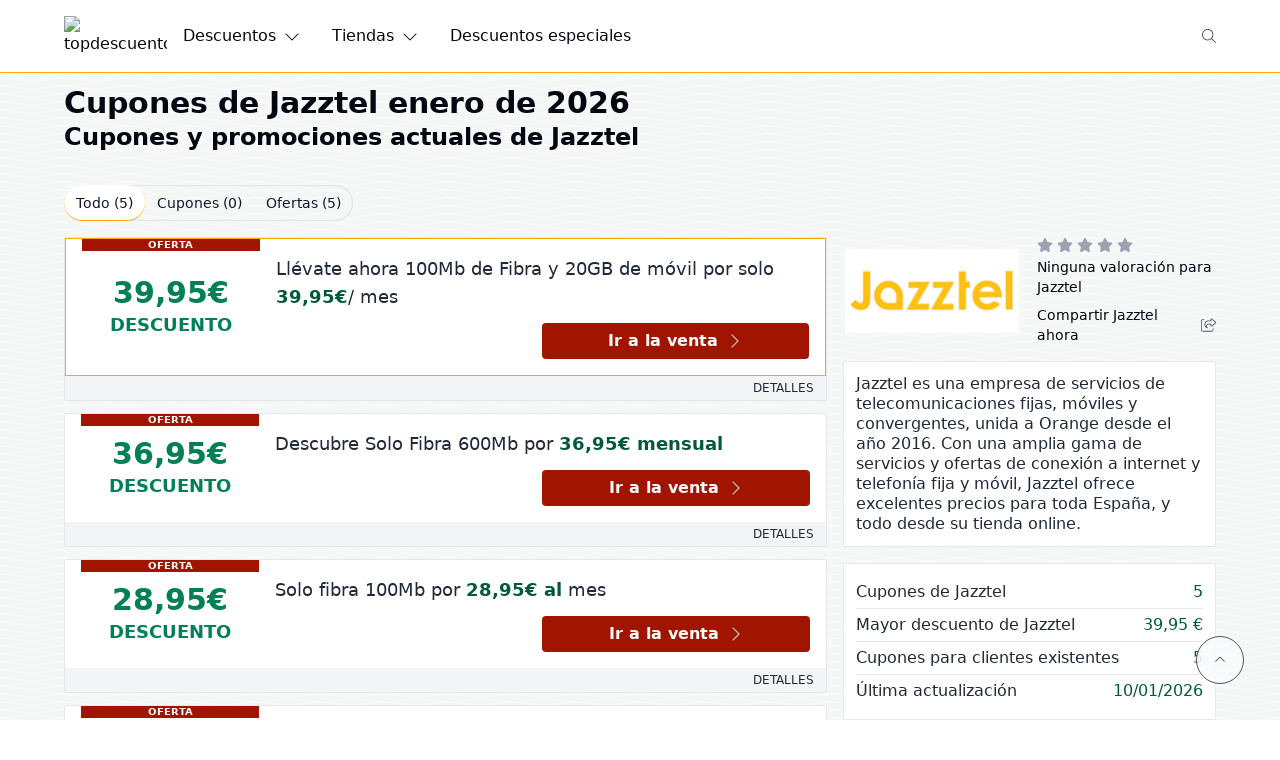

--- FILE ---
content_type: text/html;charset=utf-8
request_url: https://www.topdescuentos.es/descuentos/jazztel
body_size: 58686
content:
<!DOCTYPE html><html  dir="ltr" lang="es-ES" data-capo=""><head><meta charset="utf-8">
<meta name="viewport" content="width=device-width, initial-scale=1">
<title>Código descuento Jazztel » 36,95€ - Enero 2026</title>
<style>*,:after,:before{--tw-border-spacing-x:0;--tw-border-spacing-y:0;--tw-translate-x:0;--tw-translate-y:0;--tw-rotate:0;--tw-skew-x:0;--tw-skew-y:0;--tw-scale-x:1;--tw-scale-y:1;--tw-pan-x: ;--tw-pan-y: ;--tw-pinch-zoom: ;--tw-scroll-snap-strictness:proximity;--tw-gradient-from-position: ;--tw-gradient-via-position: ;--tw-gradient-to-position: ;--tw-ordinal: ;--tw-slashed-zero: ;--tw-numeric-figure: ;--tw-numeric-spacing: ;--tw-numeric-fraction: ;--tw-ring-inset: ;--tw-ring-offset-width:0px;--tw-ring-offset-color:#fff;--tw-ring-color:rgba(59,130,246,.5);--tw-ring-offset-shadow:0 0 #0000;--tw-ring-shadow:0 0 #0000;--tw-shadow:0 0 #0000;--tw-shadow-colored:0 0 #0000;--tw-blur: ;--tw-brightness: ;--tw-contrast: ;--tw-grayscale: ;--tw-hue-rotate: ;--tw-invert: ;--tw-saturate: ;--tw-sepia: ;--tw-drop-shadow: ;--tw-backdrop-blur: ;--tw-backdrop-brightness: ;--tw-backdrop-contrast: ;--tw-backdrop-grayscale: ;--tw-backdrop-hue-rotate: ;--tw-backdrop-invert: ;--tw-backdrop-opacity: ;--tw-backdrop-saturate: ;--tw-backdrop-sepia: ;--tw-contain-size: ;--tw-contain-layout: ;--tw-contain-paint: ;--tw-contain-style: }::backdrop{--tw-border-spacing-x:0;--tw-border-spacing-y:0;--tw-translate-x:0;--tw-translate-y:0;--tw-rotate:0;--tw-skew-x:0;--tw-skew-y:0;--tw-scale-x:1;--tw-scale-y:1;--tw-pan-x: ;--tw-pan-y: ;--tw-pinch-zoom: ;--tw-scroll-snap-strictness:proximity;--tw-gradient-from-position: ;--tw-gradient-via-position: ;--tw-gradient-to-position: ;--tw-ordinal: ;--tw-slashed-zero: ;--tw-numeric-figure: ;--tw-numeric-spacing: ;--tw-numeric-fraction: ;--tw-ring-inset: ;--tw-ring-offset-width:0px;--tw-ring-offset-color:#fff;--tw-ring-color:rgba(59,130,246,.5);--tw-ring-offset-shadow:0 0 #0000;--tw-ring-shadow:0 0 #0000;--tw-shadow:0 0 #0000;--tw-shadow-colored:0 0 #0000;--tw-blur: ;--tw-brightness: ;--tw-contrast: ;--tw-grayscale: ;--tw-hue-rotate: ;--tw-invert: ;--tw-saturate: ;--tw-sepia: ;--tw-drop-shadow: ;--tw-backdrop-blur: ;--tw-backdrop-brightness: ;--tw-backdrop-contrast: ;--tw-backdrop-grayscale: ;--tw-backdrop-hue-rotate: ;--tw-backdrop-invert: ;--tw-backdrop-opacity: ;--tw-backdrop-saturate: ;--tw-backdrop-sepia: ;--tw-contain-size: ;--tw-contain-layout: ;--tw-contain-paint: ;--tw-contain-style: }/*! tailwindcss v3.4.16 | MIT License | https://tailwindcss.com*/*,:after,:before{border:0 solid #e5e7eb;box-sizing:border-box}:after,:before{--tw-content:""}:host,html{line-height:1.5;-webkit-text-size-adjust:100%;font-family:Niramit,ui-sans-serif,system-ui,-apple-system,BlinkMacSystemFont,Segoe UI,Roboto,Helvetica Neue,Arial,Noto Sans,sans-serif,Apple Color Emoji,Segoe UI Emoji,Segoe UI Symbol,Noto Color Emoji;font-feature-settings:normal;font-variation-settings:normal;-moz-tab-size:4;-o-tab-size:4;tab-size:4;-webkit-tap-highlight-color:transparent}body{line-height:inherit;margin:0}hr{border-top-width:1px;color:inherit;height:0}abbr:where([title]){-webkit-text-decoration:underline dotted;text-decoration:underline dotted}h1,h2,h3,h4,h5,h6{font-size:inherit;font-weight:inherit}a{color:inherit;text-decoration:inherit}b,strong{font-weight:bolder}code,kbd,pre,samp{font-family:ui-monospace,SFMono-Regular,Menlo,Monaco,Consolas,Liberation Mono,Courier New,monospace;font-feature-settings:normal;font-size:1em;font-variation-settings:normal}small{font-size:80%}sub,sup{font-size:75%;line-height:0;position:relative;vertical-align:baseline}sub{bottom:-.25em}sup{top:-.5em}table{border-collapse:collapse;border-color:inherit;text-indent:0}button,input,optgroup,select,textarea{color:inherit;font-family:inherit;font-feature-settings:inherit;font-size:100%;font-variation-settings:inherit;font-weight:inherit;letter-spacing:inherit;line-height:inherit;margin:0;padding:0}button,select{text-transform:none}button,input:where([type=button]),input:where([type=reset]),input:where([type=submit]){-webkit-appearance:button;background-color:transparent;background-image:none}:-moz-focusring{outline:auto}:-moz-ui-invalid{box-shadow:none}progress{vertical-align:baseline}::-webkit-inner-spin-button,::-webkit-outer-spin-button{height:auto}[type=search]{-webkit-appearance:textfield;outline-offset:-2px}::-webkit-search-decoration{-webkit-appearance:none}::-webkit-file-upload-button{-webkit-appearance:button;font:inherit}summary{display:list-item}blockquote,dd,dl,figure,h1,h2,h3,h4,h5,h6,hr,p,pre{margin:0}fieldset{margin:0}fieldset,legend{padding:0}menu,ol,ul{list-style:none;margin:0;padding:0}dialog{padding:0}textarea{resize:vertical}input::-moz-placeholder,textarea::-moz-placeholder{color:#9ca3af;opacity:1}input::placeholder,textarea::placeholder{color:#9ca3af;opacity:1}[role=button],button{cursor:pointer}:disabled{cursor:default}audio,canvas,embed,iframe,img,object,svg,video{display:block;vertical-align:middle}img,video{height:auto;max-width:100%}[hidden]:where(:not([hidden=until-found])){display:none}.container{width:100%}@media (min-width:640px){.container{max-width:640px}}@media (min-width:768px){.container{max-width:768px}}@media (min-width:1024px){.container{max-width:1024px}}@media (min-width:1280px){.container{max-width:1280px}}@media (min-width:1536px){.container{max-width:1536px}}.vin-container{width:100%}@media (min-width:640px){.vin-container{max-width:640px}}@media (min-width:768px){.vin-container{max-width:768px}}@media (min-width:1024px){.vin-container{max-width:1024px}}@media (min-width:1280px){.vin-container{max-width:1280px}}@media (min-width:1536px){.vin-container{max-width:1536px}}.vin-container{margin-left:auto;margin-right:auto;padding-left:.5rem;padding-right:.5rem}@media (min-width:768px){.vin-container{max-width:72rem}}@media (min-width:1280px){.vin-container{padding-left:0;padding-right:0}}.vin-prose-container{width:100%}@media (min-width:640px){.vin-prose-container{max-width:640px}}@media (min-width:768px){.vin-prose-container{max-width:768px}}@media (min-width:1024px){.vin-prose-container{max-width:1024px}}@media (min-width:1280px){.vin-prose-container{max-width:1280px}}@media (min-width:1536px){.vin-prose-container{max-width:1536px}}.vin-prose-container{margin-left:auto;margin-right:auto;padding-left:.5rem;padding-right:.5rem}@media (min-width:768px){.vin-prose-container{max-width:800px}}@media (min-width:1280px){.vin-prose-container{padding-left:0;padding-right:0}}.vin-prose>:not([hidden])~:not([hidden]){--tw-space-y-reverse:0;margin-bottom:calc(.5rem*var(--tw-space-y-reverse));margin-top:calc(.5rem*(1 - var(--tw-space-y-reverse)))}.vin-prose{font-size:1rem;line-height:1.25rem;overflow-wrap:break-word;--tw-text-opacity:1;color:rgb(31 41 55/var(--tw-text-opacity,1))}.vin-prose a{font-weight:600;--tw-text-opacity:1;color:rgb(0 89 60/var(--tw-text-opacity,1))}.vin-prose a:hover{--tw-text-opacity:1;color:rgb(0 128 85/var(--tw-text-opacity,1))}.vin-prose h1,h1.vin-prose{font-size:1.5rem;font-weight:600;line-height:2rem}@media (min-width:768px){.vin-prose h1,h1.vin-prose{font-size:1.875rem;line-height:2.25rem}}.vin-prose h2,h2.vin-prose{font-size:1.25rem;font-weight:600;line-height:1.75rem}@media (min-width:768px){.vin-prose h2,h2.vin-prose{font-size:1.5rem;line-height:2rem}}.vin-prose h3,h3.vin-prose{font-size:1.125rem;font-weight:600;line-height:1.75rem}@media (min-width:768px){.vin-prose h3,h3.vin-prose{font-size:1.25rem;line-height:1.75rem}}.vin-prose h4,.vin-prose h5,h4.vin-prose,h5.vin-prose{display:block;font-size:1rem;font-weight:600;line-height:1.5rem}.vin-prose ol>:not([hidden])~:not([hidden]),.vin-prose ul>:not([hidden])~:not([hidden]){--tw-space-y-reverse:0;margin-bottom:calc(.75rem*var(--tw-space-y-reverse));margin-top:calc(.75rem*(1 - var(--tw-space-y-reverse)))}.vin-prose ol,.vin-prose ul{padding-left:1.25rem}.vin-prose ol{list-style:auto outside}.vin-prose ul{list-style:square outside}.vin-prose img{margin-left:auto;margin-right:auto}.sr-only{height:1px;margin:-1px;overflow:hidden;padding:0;position:absolute;width:1px;clip:rect(0,0,0,0);border-width:0;white-space:nowrap}.pointer-events-none{pointer-events:none}.visible{visibility:visible}.invisible{visibility:hidden}.collapse{visibility:collapse}.fixed{position:fixed}.absolute{position:absolute}.relative{position:relative}.sticky{position:sticky}.inset-0{inset:0}.inset-x-0{left:0;right:0}.inset-y-0{bottom:0;top:0}.-top-4{top:-1rem}.bottom-0{bottom:0}.bottom-2{bottom:.5rem}.bottom-\[5vh\]{bottom:5vh}.left-0{left:0}.left-4{left:1rem}.right-0{right:0}.right-2{right:.5rem}.right-4{right:1rem}.right-\[5vh\]{right:5vh}.start-0{inset-inline-start:0}.top-0{top:0}.top-0\.5{top:.125rem}.top-1\/2{top:50%}.top-4{top:1rem}.top-\[100vh\]{top:100vh}.top-\[150px\]{top:150px}.top-\[50\%\]{top:50%}.top-\[58px\]{top:58px}.top-\[59px\]{top:59px}.top-\[90vh\]{top:90vh}.z-10{z-index:10}.z-20{z-index:20}.z-30{z-index:30}.z-50{z-index:50}.z-\[90\]{z-index:90}.order-1{order:1}.order-2{order:2}.order-3{order:3}.col-span-12{grid-column:span 12/span 12}.col-span-2{grid-column:span 2/span 2}.col-span-3{grid-column:span 3/span 3}.col-span-4{grid-column:span 4/span 4}.col-span-6{grid-column:span 6/span 6}.col-span-8{grid-column:span 8/span 8}.m-auto{margin:auto}.mx-4{margin-left:1rem;margin-right:1rem}.mx-auto{margin-left:auto;margin-right:auto}.my-4{margin-bottom:1rem;margin-top:1rem}.my-auto{margin-bottom:auto;margin-top:auto}.\!mb-10{margin-bottom:2.5rem!important}.\!mt-8{margin-top:2rem!important}.-mt-14{margin-top:-3.5rem}.-mt-6{margin-top:-1.5rem}.-mt-7{margin-top:-1.75rem}.-mt-8{margin-top:-2rem}.mb-10{margin-bottom:2.5rem}.mb-2{margin-bottom:.5rem}.mb-3{margin-bottom:.75rem}.mb-4{margin-bottom:1rem}.mb-8{margin-bottom:2rem}.ml-2{margin-left:.5rem}.ml-auto{margin-left:auto}.mr-1{margin-right:.25rem}.mr-2{margin-right:.5rem}.mr-4{margin-right:1rem}.mr-5{margin-right:1.25rem}.mt-1{margin-top:.25rem}.mt-2{margin-top:.5rem}.mt-4{margin-top:1rem}.mt-\[2vh\]{margin-top:2vh}.line-clamp-1{-webkit-line-clamp:1}.line-clamp-1,.line-clamp-2{display:-webkit-box;overflow:hidden;-webkit-box-orient:vertical}.line-clamp-2{-webkit-line-clamp:2}.line-clamp-3{-webkit-line-clamp:3}.line-clamp-3,.line-clamp-6{display:-webkit-box;overflow:hidden;-webkit-box-orient:vertical}.line-clamp-6{-webkit-line-clamp:6}.block{display:block}.inline-block{display:inline-block}.inline{display:inline}.flex{display:flex}.inline-flex{display:inline-flex}.table{display:table}.grid{display:grid}.contents{display:contents}.\!hidden{display:none!important}.hidden{display:none}.aspect-\[2\/1\]{aspect-ratio:2/1}.aspect-square{aspect-ratio:1/1}.aspect-video{aspect-ratio:16/9}.size-3{height:.75rem;width:.75rem}.size-5{height:1.25rem;width:1.25rem}.size-6{height:1.5rem;width:1.5rem}.size-7{height:1.75rem;width:1.75rem}.h-0{height:0}.h-10{height:2.5rem}.h-12{height:3rem}.h-14{height:3.5rem}.h-3{height:.75rem}.h-5{height:1.25rem}.h-6{height:1.5rem}.h-7{height:1.75rem}.h-8{height:2rem}.h-9{height:2.25rem}.h-\[62px\]{height:62px}.h-\[64px\]{height:64px}.h-\[72px\]{height:72px}.h-\[88px\]{height:88px}.h-full{height:100%}.h-min{height:-moz-min-content;height:min-content}.max-h-\[96vh\]{max-height:96vh}.max-h-\[calc\(100vh-50px\)\]{max-height:calc(100vh - 50px)}.min-h-5{min-height:1.25rem}.min-h-\[82px\]{min-height:82px}.min-h-screen{min-height:100vh}.w-0{width:0}.w-1\/2{width:50%}.w-1\/3{width:33.333333%}.w-1\/4{width:25%}.w-12{width:3rem}.w-2\/3{width:66.666667%}.w-3{width:.75rem}.w-3\/4{width:75%}.w-5{width:1.25rem}.w-5\/12{width:41.666667%}.w-6{width:1.5rem}.w-7{width:1.75rem}.w-7\/12{width:58.333333%}.w-8{width:2rem}.w-\[116px\]{width:116px}.w-\[200px\]{width:200px}.w-\[300px\]{width:300px}.w-\[62px\]{width:62px}.w-\[65px\]{width:65px}.w-\[90vw\]{width:90vw}.w-\[95\%\]{width:95%}.w-fit{width:-moz-fit-content;width:fit-content}.w-full{width:100%}.min-w-5{min-width:1.25rem}.min-w-\[116px\]{min-width:116px}.max-w-3xl{max-width:48rem}.max-w-\[1080px\]{max-width:1080px}.max-w-\[1200px\]{max-width:1200px}.max-w-\[1440px\]{max-width:1440px}.max-w-\[300px\]{max-width:300px}.max-w-\[350px\]{max-width:350px}.max-w-\[400px\]{max-width:400px}.max-w-\[800px\]{max-width:800px}.max-w-full{max-width:100%}.flex-shrink-0{flex-shrink:0}.shrink{flex-shrink:1}.shrink-0{flex-shrink:0}.flex-grow{flex-grow:1}.\!grow-0{flex-grow:0!important}.grow{flex-grow:1}.grow-0{flex-grow:0}.-translate-x-\[20px\]{--tw-translate-x:-20px}.-translate-x-\[20px\],.-translate-y-1\/2{transform:translate(var(--tw-translate-x),var(--tw-translate-y)) rotate(var(--tw-rotate)) skewX(var(--tw-skew-x)) skewY(var(--tw-skew-y)) scaleX(var(--tw-scale-x)) scaleY(var(--tw-scale-y))}.-translate-y-1\/2{--tw-translate-y:-50%}.translate-y-\[10px\]{--tw-translate-y:10px}.rotate-0,.translate-y-\[10px\]{transform:translate(var(--tw-translate-x),var(--tw-translate-y)) rotate(var(--tw-rotate)) skewX(var(--tw-skew-x)) skewY(var(--tw-skew-y)) scaleX(var(--tw-scale-x)) scaleY(var(--tw-scale-y))}.rotate-0{--tw-rotate:0deg}.rotate-180{--tw-rotate:180deg}.rotate-180,.transform{transform:translate(var(--tw-translate-x),var(--tw-translate-y)) rotate(var(--tw-rotate)) skewX(var(--tw-skew-x)) skewY(var(--tw-skew-y)) scaleX(var(--tw-scale-x)) scaleY(var(--tw-scale-y))}@keyframes spin{to{transform:rotate(1turn)}}.animate-spin{animation:spin 1s linear infinite}.cursor-pointer{cursor:pointer}.select-none{-webkit-user-select:none;-moz-user-select:none;user-select:none}.snap-x{scroll-snap-type:x var(--tw-scroll-snap-strictness)}.snap-mandatory{--tw-scroll-snap-strictness:mandatory}.snap-start{scroll-snap-align:start}.snap-center{scroll-snap-align:center}.columns-2{-moz-columns:2;column-count:2}.columns-4{-moz-columns:4;column-count:4}.auto-rows-fr{grid-auto-rows:minmax(0,1fr)}.grid-cols-1{grid-template-columns:repeat(1,minmax(0,1fr))}.grid-cols-2{grid-template-columns:repeat(2,minmax(0,1fr))}.grid-cols-3{grid-template-columns:repeat(3,minmax(0,1fr))}.grid-cols-4{grid-template-columns:repeat(4,minmax(0,1fr))}.grid-cols-6{grid-template-columns:repeat(6,minmax(0,1fr))}.flex-row{flex-direction:row}.flex-row-reverse{flex-direction:row-reverse}.flex-col{flex-direction:column}.flex-wrap{flex-wrap:wrap}.items-end{align-items:flex-end}.items-center{align-items:center}.justify-start{justify-content:flex-start}.justify-end{justify-content:flex-end}.justify-center{justify-content:center}.justify-between{justify-content:space-between}.justify-evenly{justify-content:space-evenly}.justify-stretch{justify-content:stretch}.justify-items-center{justify-items:center}.gap-2{gap:.5rem}.gap-3{gap:.75rem}.gap-4{gap:1rem}.gap-x-3{-moz-column-gap:.75rem;column-gap:.75rem}.space-x-1>:not([hidden])~:not([hidden]){--tw-space-x-reverse:0;margin-left:calc(.25rem*(1 - var(--tw-space-x-reverse)));margin-right:calc(.25rem*var(--tw-space-x-reverse))}.space-x-2>:not([hidden])~:not([hidden]){--tw-space-x-reverse:0;margin-left:calc(.5rem*(1 - var(--tw-space-x-reverse)));margin-right:calc(.5rem*var(--tw-space-x-reverse))}.space-x-3>:not([hidden])~:not([hidden]){--tw-space-x-reverse:0;margin-left:calc(.75rem*(1 - var(--tw-space-x-reverse)));margin-right:calc(.75rem*var(--tw-space-x-reverse))}.space-x-4>:not([hidden])~:not([hidden]){--tw-space-x-reverse:0;margin-left:calc(1rem*(1 - var(--tw-space-x-reverse)));margin-right:calc(1rem*var(--tw-space-x-reverse))}.space-x-6>:not([hidden])~:not([hidden]){--tw-space-x-reverse:0;margin-left:calc(1.5rem*(1 - var(--tw-space-x-reverse)));margin-right:calc(1.5rem*var(--tw-space-x-reverse))}.space-y-1>:not([hidden])~:not([hidden]){--tw-space-y-reverse:0;margin-bottom:calc(.25rem*var(--tw-space-y-reverse));margin-top:calc(.25rem*(1 - var(--tw-space-y-reverse)))}.space-y-2>:not([hidden])~:not([hidden]){--tw-space-y-reverse:0;margin-bottom:calc(.5rem*var(--tw-space-y-reverse));margin-top:calc(.5rem*(1 - var(--tw-space-y-reverse)))}.space-y-3>:not([hidden])~:not([hidden]){--tw-space-y-reverse:0;margin-bottom:calc(.75rem*var(--tw-space-y-reverse));margin-top:calc(.75rem*(1 - var(--tw-space-y-reverse)))}.space-y-4>:not([hidden])~:not([hidden]){--tw-space-y-reverse:0;margin-bottom:calc(1rem*var(--tw-space-y-reverse));margin-top:calc(1rem*(1 - var(--tw-space-y-reverse)))}.space-y-8>:not([hidden])~:not([hidden]){--tw-space-y-reverse:0;margin-bottom:calc(2rem*var(--tw-space-y-reverse));margin-top:calc(2rem*(1 - var(--tw-space-y-reverse)))}.space-y-9>:not([hidden])~:not([hidden]){--tw-space-y-reverse:0;margin-bottom:calc(2.25rem*var(--tw-space-y-reverse));margin-top:calc(2.25rem*(1 - var(--tw-space-y-reverse)))}.space-x-reverse>:not([hidden])~:not([hidden]){--tw-space-x-reverse:1}.divide-x>:not([hidden])~:not([hidden]){--tw-divide-x-reverse:0;border-left-width:calc(1px*(1 - var(--tw-divide-x-reverse)));border-right-width:calc(1px*var(--tw-divide-x-reverse))}.divide-y>:not([hidden])~:not([hidden]){--tw-divide-y-reverse:0;border-bottom-width:calc(1px*var(--tw-divide-y-reverse));border-top-width:calc(1px*(1 - var(--tw-divide-y-reverse)))}.divide-gray-200>:not([hidden])~:not([hidden]){--tw-divide-opacity:1;border-color:rgb(229 231 235/var(--tw-divide-opacity,1))}.divide-gray-300>:not([hidden])~:not([hidden]){--tw-divide-opacity:1;border-color:rgb(209 213 219/var(--tw-divide-opacity,1))}.self-end{align-self:flex-end}.justify-self-end{justify-self:end}.overflow-hidden{overflow:hidden}.overflow-y-hidden{overflow-y:hidden}.overflow-x-scroll{overflow-x:scroll}.overflow-y-scroll{overflow-y:scroll}.scroll-smooth{scroll-behavior:smooth}.truncate{overflow:hidden;text-overflow:ellipsis;white-space:nowrap}.hyphens-auto{-webkit-hyphens:auto;hyphens:auto}.whitespace-nowrap{white-space:nowrap}.break-words{overflow-wrap:break-word}.break-all{word-break:break-all}.rounded{border-radius:.25rem}.rounded-full{border-radius:9999px}.rounded-sm{border-radius:.125rem}.rounded-l{border-bottom-left-radius:.25rem;border-top-left-radius:.25rem}.rounded-r{border-bottom-right-radius:.25rem;border-top-right-radius:.25rem}.border{border-width:1px}.border-b{border-bottom-width:1px}.border-l{border-left-width:1px}.border-l-4{border-left-width:4px}.border-l-\[1px\]{border-left-width:1px}.border-r{border-right-width:1px}.border-t{border-top-width:1px}.border-t-2{border-top-width:2px}.border-dashed{border-style:dashed}.border-\[\#FFAA00\]{--tw-border-opacity:1;border-color:rgb(255 170 0/var(--tw-border-opacity,1))}.border-amber-500{--tw-border-opacity:1;border-color:rgb(245 158 11/var(--tw-border-opacity,1))}.border-blue-600{--tw-border-opacity:1;border-color:rgb(37 99 235/var(--tw-border-opacity,1))}.border-emerald-500{--tw-border-opacity:1;border-color:rgb(16 185 129/var(--tw-border-opacity,1))}.border-emerald-600{--tw-border-opacity:1;border-color:rgb(5 150 105/var(--tw-border-opacity,1))}.border-gray-100{--tw-border-opacity:1;border-color:rgb(243 244 246/var(--tw-border-opacity,1))}.border-gray-200{--tw-border-opacity:1;border-color:rgb(229 231 235/var(--tw-border-opacity,1))}.border-gray-300{--tw-border-opacity:1;border-color:rgb(209 213 219/var(--tw-border-opacity,1))}.border-gray-400{--tw-border-opacity:1;border-color:rgb(156 163 175/var(--tw-border-opacity,1))}.border-gray-600{--tw-border-opacity:1;border-color:rgb(75 85 99/var(--tw-border-opacity,1))}.border-gray-900{--tw-border-opacity:1;border-color:rgb(17 24 39/var(--tw-border-opacity,1))}.border-green-400{--tw-border-opacity:1;border-color:rgb(71 204 160/var(--tw-border-opacity,1))}.border-green-500{--tw-border-opacity:1;border-color:rgb(0 191 128/var(--tw-border-opacity,1))}.border-green-800{--tw-border-opacity:1;border-color:rgb(0 89 60/var(--tw-border-opacity,1))}.border-green-900{--tw-border-opacity:1;border-color:rgb(0 71 48/var(--tw-border-opacity,1))}.border-red-500{--tw-border-opacity:1;border-color:rgb(239 68 68/var(--tw-border-opacity,1))}.border-stone-300{--tw-border-opacity:1;border-color:rgb(214 211 209/var(--tw-border-opacity,1))}.border-vin-accent-200{--tw-border-opacity:1;border-color:rgb(255 170 0/var(--tw-border-opacity,1))}.border-yellow-600{--tw-border-opacity:1;border-color:rgb(202 138 4/var(--tw-border-opacity,1))}.border-b-green-600{--tw-border-opacity:1;border-bottom-color:rgb(0 166 111/var(--tw-border-opacity,1))}.border-b-transparent{border-bottom-color:transparent}.bg-\[\#001A3F\]{--tw-bg-opacity:1;background-color:rgb(0 26 63/var(--tw-bg-opacity,1))}.bg-\[\#00AF66\]{--tw-bg-opacity:1;background-color:rgb(0 175 102/var(--tw-bg-opacity,1))}.bg-black{--tw-bg-opacity:1;background-color:rgb(0 0 0/var(--tw-bg-opacity,1))}.bg-black\/20{background-color:rgba(0,0,0,.2)}.bg-blue-600{--tw-bg-opacity:1;background-color:rgb(37 99 235/var(--tw-bg-opacity,1))}.bg-emerald-500{--tw-bg-opacity:1;background-color:rgb(16 185 129/var(--tw-bg-opacity,1))}.bg-gray-100{--tw-bg-opacity:1;background-color:rgb(243 244 246/var(--tw-bg-opacity,1))}.bg-gray-300{--tw-bg-opacity:1;background-color:rgb(209 213 219/var(--tw-bg-opacity,1))}.bg-gray-400{--tw-bg-opacity:1;background-color:rgb(156 163 175/var(--tw-bg-opacity,1))}.bg-gray-50\/90{background-color:rgba(249,250,251,.9)}.bg-green-300{--tw-bg-opacity:1;background-color:rgb(172 230 210/var(--tw-bg-opacity,1))}.bg-green-400{--tw-bg-opacity:1;background-color:rgb(71 204 160/var(--tw-bg-opacity,1))}.bg-green-50{--tw-bg-opacity:1;background-color:rgb(240 253 244/var(--tw-bg-opacity,1))}.bg-green-500{--tw-bg-opacity:1;background-color:rgb(0 191 128/var(--tw-bg-opacity,1))}.bg-green-600{--tw-bg-opacity:1;background-color:rgb(0 166 111/var(--tw-bg-opacity,1))}.bg-green-700{--tw-bg-opacity:1;background-color:rgb(0 128 85/var(--tw-bg-opacity,1))}.bg-neutral-900{--tw-bg-opacity:1;background-color:rgb(23 23 23/var(--tw-bg-opacity,1))}.bg-red-100{--tw-bg-opacity:1;background-color:rgb(254 226 226/var(--tw-bg-opacity,1))}.bg-stone-200{--tw-bg-opacity:1;background-color:rgb(231 229 228/var(--tw-bg-opacity,1))}.bg-transparent{background-color:transparent}.bg-vin-accent-500{--tw-bg-opacity:1;background-color:rgb(222 55 0/var(--tw-bg-opacity,1))}.bg-vin-accent-700{--tw-bg-opacity:1;background-color:rgb(161 21 0/var(--tw-bg-opacity,1))}.bg-white{--tw-bg-opacity:1;background-color:rgb(255 255 255/var(--tw-bg-opacity,1))}.bg-white\/95{background-color:hsla(0,0%,100%,.95)}.bg-yellow-100{--tw-bg-opacity:1;background-color:rgb(254 249 195/var(--tw-bg-opacity,1))}.bg-cover{background-size:cover}.bg-right{background-position:100%}.bg-no-repeat{background-repeat:no-repeat}.fill-\[\#008055\]{fill:#008055}.fill-\[\#FFAA00\]{fill:#fa0}.fill-blue-600{fill:#2563eb}.fill-current{fill:currentColor}.fill-emerald-600{fill:#059669}.fill-gray-400{fill:#9ca3af}.fill-gray-50{fill:#f9fafb}.fill-gray-600{fill:#4b5563}.fill-gray-700{fill:#374151}.fill-gray-800{fill:#1f2937}.fill-gray-900{fill:#111827}.fill-green-800{fill:#00593c}.fill-green-900{fill:#004730}.fill-white{fill:#fff}.fill-yellow-400{fill:#facc15}.object-cover{-o-object-fit:cover;object-fit:cover}.p-1{padding:.25rem}.p-2{padding:.5rem}.p-3{padding:.75rem}.p-4{padding:1rem}.p-6{padding:1.5rem}.px-1{padding-left:.25rem;padding-right:.25rem}.px-2{padding-left:.5rem;padding-right:.5rem}.px-3{padding-left:.75rem;padding-right:.75rem}.px-4{padding-left:1rem;padding-right:1rem}.px-5{padding-left:1.25rem;padding-right:1.25rem}.px-6{padding-left:1.5rem;padding-right:1.5rem}.py-1{padding-bottom:.25rem;padding-top:.25rem}.py-1\.5{padding-bottom:.375rem;padding-top:.375rem}.py-2{padding-bottom:.5rem;padding-top:.5rem}.py-2\.5{padding-bottom:.625rem;padding-top:.625rem}.py-20{padding-bottom:5rem;padding-top:5rem}.py-3{padding-bottom:.75rem;padding-top:.75rem}.py-4{padding-bottom:1rem;padding-top:1rem}.py-5{padding-bottom:1.25rem;padding-top:1.25rem}.py-\[5px\]{padding-bottom:5px;padding-top:5px}.pb-8{padding-bottom:2rem}.pl-4{padding-left:1rem}.pl-5{padding-left:1.25rem}.pt-0{padding-top:0}.pt-1{padding-top:.25rem}.pt-2{padding-top:.5rem}.pt-4{padding-top:1rem}.pt-8{padding-top:2rem}.text-center{text-align:center}.text-right{text-align:right}.align-middle{vertical-align:middle}.font-sans{font-family:Niramit,ui-sans-serif,system-ui,-apple-system,BlinkMacSystemFont,Segoe UI,Roboto,Helvetica Neue,Arial,Noto Sans,sans-serif,Apple Color Emoji,Segoe UI Emoji,Segoe UI Symbol,Noto Color Emoji}.text-2xl{font-size:1.5rem;line-height:2rem}.text-3xl{font-size:1.875rem;line-height:2.25rem}.text-5xl{font-size:3rem;line-height:1}.text-9xl{font-size:8rem;line-height:1}.text-\[10px\]{font-size:10px}.text-base{font-size:1rem;line-height:1.5rem}.text-lg{font-size:1.125rem;line-height:1.75rem}.text-sm{font-size:.875rem;line-height:1.25rem}.text-xl{font-size:1.25rem;line-height:1.75rem}.text-xs{font-size:.75rem;line-height:1rem}.font-bold{font-weight:700}.font-normal{font-weight:400}.font-semibold{font-weight:600}.uppercase{text-transform:uppercase}.leading-5{line-height:1.25rem}.leading-6{line-height:1.5rem}.leading-7{line-height:1.75rem}.leading-normal{line-height:1.5}.leading-tight{line-height:1.25}.text-\[\#001a3f\]{--tw-text-opacity:1;color:rgb(0 26 63/var(--tw-text-opacity,1))}.text-\[\#FFAA00\]{--tw-text-opacity:1;color:rgb(255 170 0/var(--tw-text-opacity,1))}.text-amber-500{--tw-text-opacity:1;color:rgb(245 158 11/var(--tw-text-opacity,1))}.text-black{--tw-text-opacity:1;color:rgb(0 0 0/var(--tw-text-opacity,1))}.text-blue-50{--tw-text-opacity:1;color:rgb(239 246 255/var(--tw-text-opacity,1))}.text-blue-500{--tw-text-opacity:1;color:rgb(59 130 246/var(--tw-text-opacity,1))}.text-blue-600{--tw-text-opacity:1;color:rgb(37 99 235/var(--tw-text-opacity,1))}.text-emerald-500{--tw-text-opacity:1;color:rgb(16 185 129/var(--tw-text-opacity,1))}.text-emerald-600{--tw-text-opacity:1;color:rgb(5 150 105/var(--tw-text-opacity,1))}.text-gray-400{--tw-text-opacity:1;color:rgb(156 163 175/var(--tw-text-opacity,1))}.text-gray-50{--tw-text-opacity:1;color:rgb(249 250 251/var(--tw-text-opacity,1))}.text-gray-500{--tw-text-opacity:1;color:rgb(107 114 128/var(--tw-text-opacity,1))}.text-gray-600{--tw-text-opacity:1;color:rgb(75 85 99/var(--tw-text-opacity,1))}.text-gray-700{--tw-text-opacity:1;color:rgb(55 65 81/var(--tw-text-opacity,1))}.text-gray-800{--tw-text-opacity:1;color:rgb(31 41 55/var(--tw-text-opacity,1))}.text-gray-900{--tw-text-opacity:1;color:rgb(17 24 39/var(--tw-text-opacity,1))}.text-gray-950{--tw-text-opacity:1;color:rgb(3 7 18/var(--tw-text-opacity,1))}.text-green-400{--tw-text-opacity:1;color:rgb(71 204 160/var(--tw-text-opacity,1))}.text-green-700{--tw-text-opacity:1;color:rgb(0 128 85/var(--tw-text-opacity,1))}.text-green-800{--tw-text-opacity:1;color:rgb(0 89 60/var(--tw-text-opacity,1))}.text-green-900{--tw-text-opacity:1;color:rgb(0 71 48/var(--tw-text-opacity,1))}.text-red-500{--tw-text-opacity:1;color:rgb(239 68 68/var(--tw-text-opacity,1))}.text-vin-accent-200{--tw-text-opacity:1;color:rgb(255 170 0/var(--tw-text-opacity,1))}.text-white{--tw-text-opacity:1;color:rgb(255 255 255/var(--tw-text-opacity,1))}.text-yellow-600{--tw-text-opacity:1;color:rgb(202 138 4/var(--tw-text-opacity,1))}.underline{text-decoration-line:underline}.antialiased{-webkit-font-smoothing:antialiased;-moz-osx-font-smoothing:grayscale}.opacity-0{opacity:0}.shadow{--tw-shadow:0 1px 3px 0 rgba(0,0,0,.1),0 1px 2px -1px rgba(0,0,0,.1);--tw-shadow-colored:0 1px 3px 0 var(--tw-shadow-color),0 1px 2px -1px var(--tw-shadow-color)}.shadow,.shadow-\[inset_0_-1px_0_0_\#FFAA00\]{box-shadow:var(--tw-ring-offset-shadow,0 0 #0000),var(--tw-ring-shadow,0 0 #0000),var(--tw-shadow)}.shadow-\[inset_0_-1px_0_0_\#FFAA00\]{--tw-shadow:inset 0 -1px 0 0 #fa0;--tw-shadow-colored:inset 0 -1px 0 0 var(--tw-shadow-color)}.shadow-\[inset_0_0_2px_0_rgba\(0\2c 0\2c 0\2c 0\.25\)\]{--tw-shadow:inset 0 0 2px 0 rgba(0,0,0,.25);--tw-shadow-colored:inset 0 0 2px 0 var(--tw-shadow-color)}.shadow-\[inset_0_0_2px_0_rgba\(0\2c 0\2c 0\2c 0\.25\)\],.shadow-inner{box-shadow:var(--tw-ring-offset-shadow,0 0 #0000),var(--tw-ring-shadow,0 0 #0000),var(--tw-shadow)}.shadow-inner{--tw-shadow:inset 0 2px 4px 0 rgba(0,0,0,.05);--tw-shadow-colored:inset 0 2px 4px 0 var(--tw-shadow-color)}.shadow-lg{--tw-shadow:0 10px 15px -3px rgba(0,0,0,.1),0 4px 6px -4px rgba(0,0,0,.1);--tw-shadow-colored:0 10px 15px -3px var(--tw-shadow-color),0 4px 6px -4px var(--tw-shadow-color)}.shadow-lg,.shadow-md{box-shadow:var(--tw-ring-offset-shadow,0 0 #0000),var(--tw-ring-shadow,0 0 #0000),var(--tw-shadow)}.shadow-md{--tw-shadow:0 4px 6px -1px rgba(0,0,0,.1),0 2px 4px -2px rgba(0,0,0,.1);--tw-shadow-colored:0 4px 6px -1px var(--tw-shadow-color),0 2px 4px -2px var(--tw-shadow-color)}.shadow-xl{--tw-shadow:0 20px 25px -5px rgba(0,0,0,.1),0 8px 10px -6px rgba(0,0,0,.1);--tw-shadow-colored:0 20px 25px -5px var(--tw-shadow-color),0 8px 10px -6px var(--tw-shadow-color);box-shadow:var(--tw-ring-offset-shadow,0 0 #0000),var(--tw-ring-shadow,0 0 #0000),var(--tw-shadow)}.outline-none{outline:2px solid transparent;outline-offset:2px}.outline{outline-style:solid}.outline-transparent{outline-color:transparent}.blur{--tw-blur:blur(8px)}.blur,.drop-shadow{filter:var(--tw-blur) var(--tw-brightness) var(--tw-contrast) var(--tw-grayscale) var(--tw-hue-rotate) var(--tw-invert) var(--tw-saturate) var(--tw-sepia) var(--tw-drop-shadow)}.drop-shadow{--tw-drop-shadow:drop-shadow(0 1px 2px rgba(0,0,0,.1)) drop-shadow(0 1px 1px rgba(0,0,0,.06))}.drop-shadow-md{--tw-drop-shadow:drop-shadow(0 4px 3px rgba(0,0,0,.07)) drop-shadow(0 2px 2px rgba(0,0,0,.06))}.drop-shadow-md,.grayscale{filter:var(--tw-blur) var(--tw-brightness) var(--tw-contrast) var(--tw-grayscale) var(--tw-hue-rotate) var(--tw-invert) var(--tw-saturate) var(--tw-sepia) var(--tw-drop-shadow)}.grayscale{--tw-grayscale:grayscale(100%)}.filter{filter:var(--tw-blur) var(--tw-brightness) var(--tw-contrast) var(--tw-grayscale) var(--tw-hue-rotate) var(--tw-invert) var(--tw-saturate) var(--tw-sepia) var(--tw-drop-shadow)}.transition{transition-duration:.15s;transition-property:color,background-color,border-color,text-decoration-color,fill,stroke,opacity,box-shadow,transform,filter,-webkit-backdrop-filter;transition-property:color,background-color,border-color,text-decoration-color,fill,stroke,opacity,box-shadow,transform,filter,backdrop-filter;transition-property:color,background-color,border-color,text-decoration-color,fill,stroke,opacity,box-shadow,transform,filter,backdrop-filter,-webkit-backdrop-filter;transition-timing-function:cubic-bezier(.4,0,.2,1)}.transition-all{transition-duration:.15s;transition-property:all;transition-timing-function:cubic-bezier(.4,0,.2,1)}.transition-colors{transition-duration:.15s;transition-property:color,background-color,border-color,text-decoration-color,fill,stroke;transition-timing-function:cubic-bezier(.4,0,.2,1)}.transition-transform{transition-duration:.15s;transition-property:transform;transition-timing-function:cubic-bezier(.4,0,.2,1)}.duration-200{transition-duration:.2s}.ease-in{transition-timing-function:cubic-bezier(.4,0,1,1)}.\@container{container-type:inline-size}.scroller-bullet-inner-shadow{box-shadow:inset 0 1px 4px 0 rgba(0,0,0,.25),0 1px 4px 0 rgba(0,0,0,.15)}.scroller-logo-shadow-left{box-shadow:inset 0 10px 4px -3px #fff,inset 0 -10px 4px -3px #fff,inset 6px 0 3px -3px rgba(0,0,0,.1),inset 1px 0 0 0 rgba(0,0,0,.15)}.no-scrollbar{-ms-overflow-style:none;scrollbar-width:none}.no-scrollbar::-webkit-scrollbar{display:none}.thin-scrollbar{scrollbar-width:thin}.shop-logo{aspect-ratio:2/1}@media (prefers-color-scheme:dark){.shop-logo{--tw-bg-opacity:1;background-color:rgb(255 255 255/var(--tw-bg-opacity,1))}}.heading-xl{font-size:1.5rem;font-weight:600;line-height:2rem}@media (min-width:768px){.heading-xl{font-size:1.875rem;line-height:2.25rem}}.heading-lg{font-size:1.25rem;font-weight:600;line-height:1.75rem}@media (min-width:768px){.heading-lg{font-size:1.5rem;line-height:2rem}}.heading-base{font-size:1.125rem;font-weight:600;line-height:1.75rem}@media (min-width:768px){.heading-base{font-size:1.25rem;line-height:1.75rem}}.heading-sm{font-weight:600}.clip-half{clip-path:polygon(0 0,50% 0,50% 100%,0 100%)}.cookies-banner{bottom:.5rem;left:0;margin:auto;position:fixed;right:0;width:95%;z-index:50;--tw-bg-opacity:1;background-color:rgb(255 255 255/var(--tw-bg-opacity,1));padding:.75rem;--tw-shadow:0 20px 25px -5px rgba(0,0,0,.1),0 8px 10px -6px rgba(0,0,0,.1);--tw-shadow-colored:0 20px 25px -5px var(--tw-shadow-color),0 8px 10px -6px var(--tw-shadow-color);box-shadow:var(--tw-ring-offset-shadow,0 0 #0000),var(--tw-ring-shadow,0 0 #0000),var(--tw-shadow)}@media (min-width:768px){.cookies-banner{bottom:1.25rem;left:auto;right:1.25rem;width:568px}}.vcbBG{background-image:url(/images/corner.svg);clip-path:polygon(0 0,100% 0,calc(100% - 10px) 100%,0 100%)}.gradient-gold{background-image:linear-gradient(135deg,#c58c26,#f3b852 30%,#c58c26 70%,#f3b852)}.v-enter-active,.v-leave-active{transition:opacity .25s ease}.v-enter-from,.v-leave-to{opacity:0}.collapse-enter-active,.collapse-leave-active{max-height:250px;transition:max-height .2s}.collapse-enter-from{max-height:0}.collapse-enter,.collapse-leave-to{max-height:0;opacity:0}.drawer-enter-active,.drawer-leave-active{left:0;transition:left .2s}.drawer-enter,.drawer-enter-from,.drawer-leave-to{left:-300px}@media (min-width:768px){.md\:vin-container{width:100%}@media (min-width:640px){.md\:vin-container{max-width:640px}}@media (min-width:768px){.md\:vin-container{max-width:768px}}@media (min-width:1024px){.md\:vin-container{max-width:1024px}}@media (min-width:1280px){.md\:vin-container{max-width:1280px}}@media (min-width:1536px){.md\:vin-container{max-width:1536px}}.md\:vin-container{margin-left:auto;margin-right:auto;padding-left:.5rem;padding-right:.5rem}@media (min-width:768px){.md\:vin-container{max-width:72rem}}@media (min-width:1280px){.md\:vin-container{padding-left:0;padding-right:0}}}.\*\:max-w-full>*{max-width:100%}.after\:absolute:after{content:var(--tw-content);position:absolute}.after\:left-\[-10\%\]:after{content:var(--tw-content);left:-10%}.after\:top-\[-1\.5rem\]:after{content:var(--tw-content);top:-1.5rem}.after\:h-12:after{content:var(--tw-content);height:3rem}.after\:w-\[120\%\]:after{content:var(--tw-content);width:120%}.after\:rounded-\[50\%\]:after{border-radius:50%;content:var(--tw-content)}.after\:bg-neutral-600:after{content:var(--tw-content);--tw-bg-opacity:1;background-color:rgb(82 82 82/var(--tw-bg-opacity,1))}.after\:content-\[\\\'\\\'\]:after{--tw-content:\'\';content:var(--tw-content)}.last\:border-b-0:last-child{border-bottom-width:0}.hover\:-translate-y-1:hover{--tw-translate-y:-0.25rem}.hover\:-translate-y-1:hover,.hover\:scale-125:hover{transform:translate(var(--tw-translate-x),var(--tw-translate-y)) rotate(var(--tw-rotate)) skewX(var(--tw-skew-x)) skewY(var(--tw-skew-y)) scaleX(var(--tw-scale-x)) scaleY(var(--tw-scale-y))}.hover\:scale-125:hover{--tw-scale-x:1.25;--tw-scale-y:1.25}.hover\:border-emerald-600:hover{--tw-border-opacity:1;border-color:rgb(5 150 105/var(--tw-border-opacity,1))}.hover\:bg-\[\#00AF66\]\/90:hover{background-color:rgba(0,175,102,.9)}.hover\:bg-gray-50:hover{--tw-bg-opacity:1;background-color:rgb(249 250 251/var(--tw-bg-opacity,1))}.hover\:bg-green-200:hover{--tw-bg-opacity:1;background-color:rgb(218 242 234/var(--tw-bg-opacity,1))}.hover\:bg-green-200\/50:hover{background-color:rgba(218,242,234,.5)}.hover\:bg-green-400:hover{--tw-bg-opacity:1;background-color:rgb(71 204 160/var(--tw-bg-opacity,1))}.hover\:bg-green-600:hover{--tw-bg-opacity:1;background-color:rgb(0 166 111/var(--tw-bg-opacity,1))}.hover\:bg-vin-accent-600:hover{--tw-bg-opacity:1;background-color:rgb(189 31 0/var(--tw-bg-opacity,1))}.hover\:\!fill-yellow-400:hover{fill:#facc15!important}.hover\:fill-black:hover{fill:#000}.hover\:fill-gray-700:hover{fill:#374151}.hover\:fill-gray-900:hover{fill:#111827}.hover\:fill-green-700:hover{fill:#008055}.hover\:text-black:hover{--tw-text-opacity:1;color:rgb(0 0 0/var(--tw-text-opacity,1))}.hover\:text-emerald-600:hover{--tw-text-opacity:1;color:rgb(5 150 105/var(--tw-text-opacity,1))}.hover\:text-gray-900:hover{--tw-text-opacity:1;color:rgb(17 24 39/var(--tw-text-opacity,1))}.hover\:text-green-700:hover{--tw-text-opacity:1;color:rgb(0 128 85/var(--tw-text-opacity,1))}.hover\:drop-shadow:hover{--tw-drop-shadow:drop-shadow(0 1px 2px rgba(0,0,0,.1)) drop-shadow(0 1px 1px rgba(0,0,0,.06));filter:var(--tw-blur) var(--tw-brightness) var(--tw-contrast) var(--tw-grayscale) var(--tw-hue-rotate) var(--tw-invert) var(--tw-saturate) var(--tw-sepia) var(--tw-drop-shadow)}.focus\:border-green-700:focus{--tw-border-opacity:1;border-color:rgb(0 128 85/var(--tw-border-opacity,1))}.focus\:border-stone-900:focus{--tw-border-opacity:1;border-color:rgb(28 25 23/var(--tw-border-opacity,1))}.focus\:outline-none:focus{outline:2px solid transparent;outline-offset:2px}.group:hover .group-hover\:left-4{left:1rem}.group:hover .group-hover\:right-4{right:1rem}.group:hover .group-hover\:w-\[85\%\]{width:85%}.group:hover .group-hover\:bg-green-200{--tw-bg-opacity:1;background-color:rgb(218 242 234/var(--tw-bg-opacity,1))}.group:hover .group-hover\:bg-green-600{--tw-bg-opacity:1;background-color:rgb(0 166 111/var(--tw-bg-opacity,1))}.group:hover .group-hover\:bg-vin-accent-600{--tw-bg-opacity:1;background-color:rgb(189 31 0/var(--tw-bg-opacity,1))}.group:hover .group-hover\:fill-emerald-600{fill:#059669}.group:hover .group-hover\:opacity-100{opacity:1}.group\/layout.layout--dark .group-\[\.layout--dark\]\/layout\:border-\[\#0d0d0d\]{--tw-border-opacity:1;border-color:rgb(13 13 13/var(--tw-border-opacity,1))}.group\/layout.layout--dark .group-\[\.layout--dark\]\/layout\:bg-\[\#161717\]{--tw-bg-opacity:1;background-color:rgb(22 23 23/var(--tw-bg-opacity,1))}.group:has(:hover) .group-\[\&\:has\(\:hover\)\]\:fill-gray-400{fill:#9ca3af}.group\/layout.layout--dark .group-\[\.layout--dark\]\/layout\:text-white{--tw-text-opacity:1;color:rgb(255 255 255/var(--tw-text-opacity,1))}.peer:checked~.peer-checked\:flex{display:flex}.peer:checked~.group .peer-checked\:group-\[\]\:rotate-180{--tw-rotate:180deg;transform:translate(var(--tw-translate-x),var(--tw-translate-y)) rotate(var(--tw-rotate)) skewX(var(--tw-skew-x)) skewY(var(--tw-skew-y)) scaleX(var(--tw-scale-x)) scaleY(var(--tw-scale-y))}.peer:hover~.peer-hover\:fill-yellow-400{fill:#facc15}.data-\[show\=false\]\:hidden[data-show=false]{display:none}@container (min-width: 32rem){.\@lg\:underline{text-decoration-line:underline}}@container (min-width: 36rem){.\@xl\:grid-cols-2{grid-template-columns:repeat(2,minmax(0,1fr))}}@container (min-width: 48rem){.\@3xl\:text-4xl{font-size:2.25rem;line-height:2.5rem}}@container (min-width: 56rem){.\@4xl\:flex{display:flex}.\@4xl\:grid{display:grid}}@media not all and (min-width:1024px){.max-lg\:overflow-y-scroll{overflow-y:scroll}.max-lg\:border-b{border-bottom-width:1px}.max-lg\:shadow{--tw-shadow:0 1px 3px 0 rgba(0,0,0,.1),0 1px 2px -1px rgba(0,0,0,.1);--tw-shadow-colored:0 1px 3px 0 var(--tw-shadow-color),0 1px 2px -1px var(--tw-shadow-color);box-shadow:var(--tw-ring-offset-shadow,0 0 #0000),var(--tw-ring-shadow,0 0 #0000),var(--tw-shadow)}}@media not all and (min-width:768px){.max-md\:pointer-events-none{pointer-events:none}.max-md\:p-4{padding:1rem}.max-md\:pr-4{padding-right:1rem}.group\/item:has(:checked) .max-md\:group-\[\&\:has\(\:checked\)\]\/item\:block{display:block}.peer:checked~.max-md\:peer-checked\:bg-green-500{--tw-bg-opacity:1;background-color:rgb(0 191 128/var(--tw-bg-opacity,1))}.peer:checked~.max-md\:peer-checked\:fill-white{fill:#fff}.peer:checked~.max-md\:peer-checked\:text-white{--tw-text-opacity:1;color:rgb(255 255 255/var(--tw-text-opacity,1))}.peer:checked~.group\/icon .max-md\:peer-checked\:group-\[\]\/icon\:rotate-180{--tw-rotate:180deg;transform:translate(var(--tw-translate-x),var(--tw-translate-y)) rotate(var(--tw-rotate)) skewX(var(--tw-skew-x)) skewY(var(--tw-skew-y)) scaleX(var(--tw-scale-x)) scaleY(var(--tw-scale-y))}}@media (min-width:640px){.sm\:grid-cols-2{grid-template-columns:repeat(2,minmax(0,1fr))}.sm\:grid-cols-3{grid-template-columns:repeat(3,minmax(0,1fr))}.sm\:grid-cols-4{grid-template-columns:repeat(4,minmax(0,1fr))}}@media (min-width:768px){.md\:static{position:static}.md\:fixed{position:fixed}.md\:bottom-0{bottom:0}.md\:bottom-5{bottom:1.25rem}.md\:bottom-auto{bottom:auto}.md\:left-0{left:0}.md\:left-auto{left:auto}.md\:right-0{right:0}.md\:right-4{right:1rem}.md\:right-5{right:1.25rem}.md\:right-\[-100vw\]{right:-100vw}.md\:top-4{top:1rem}.md\:top-\[50px\]{top:50px}.md\:top-\[auto\]{top:auto}.md\:order-1{order:1}.md\:order-2{order:2}.md\:col-span-1{grid-column:span 1/span 1}.md\:col-span-2{grid-column:span 2/span 2}.md\:col-span-3{grid-column:span 3/span 3}.md\:m-5{margin:1.25rem}.md\:mx-auto{margin-left:auto;margin-right:auto}.md\:my-4{margin-bottom:1rem;margin-top:1rem}.md\:mr-4{margin-right:1rem}.md\:mt-2{margin-top:.5rem}.md\:block{display:block}.md\:flex{display:flex}.md\:grid{display:grid}.md\:hidden{display:none}.md\:h-9{height:2.25rem}.md\:w-1\/2{width:50%}.md\:w-1\/4{width:25%}.md\:w-2\/3{width:66.666667%}.md\:w-3\/4{width:75%}.md\:w-\[350px\]{width:350px}.md\:w-\[400px\]{width:400px}.md\:w-\[50\%\]{width:50%}.md\:w-\[568px\]{width:568px}.md\:w-\[700px\]{width:700px}.md\:max-w-6xl{max-width:72rem}.md\:max-w-\[400px\]{max-width:400px}.md\:max-w-\[600px\]{max-width:600px}.md\:max-w-\[800px\]{max-width:800px}.md\:grow{flex-grow:1}.md\:columns-3{-moz-columns:3;column-count:3}.md\:grid-cols-2{grid-template-columns:repeat(2,minmax(0,1fr))}.md\:grid-cols-3{grid-template-columns:repeat(3,minmax(0,1fr))}.md\:grid-cols-9{grid-template-columns:repeat(9,minmax(0,1fr))}.md\:flex-row{flex-direction:row}.md\:flex-nowrap{flex-wrap:nowrap}.md\:items-center{align-items:center}.md\:space-x-2>:not([hidden])~:not([hidden]){--tw-space-x-reverse:0;margin-left:calc(.5rem*(1 - var(--tw-space-x-reverse)));margin-right:calc(.5rem*var(--tw-space-x-reverse))}.md\:space-x-8>:not([hidden])~:not([hidden]){--tw-space-x-reverse:0;margin-left:calc(2rem*(1 - var(--tw-space-x-reverse)));margin-right:calc(2rem*var(--tw-space-x-reverse))}.md\:space-y-2>:not([hidden])~:not([hidden]){--tw-space-y-reverse:0;margin-bottom:calc(.5rem*var(--tw-space-y-reverse));margin-top:calc(.5rem*(1 - var(--tw-space-y-reverse)))}.md\:overflow-x-auto{overflow-x:auto}.md\:overflow-y-auto{overflow-y:auto}.md\:rounded{border-radius:.25rem}.md\:border-b{border-bottom-width:1px}.md\:border-b-0{border-bottom-width:0}.md\:border-vin-accent-200{--tw-border-opacity:1;border-color:rgb(255 170 0/var(--tw-border-opacity,1))}.md\:bg-transparent{background-color:transparent}.md\:p-2{padding:.5rem}.md\:p-3{padding:.75rem}.md\:px-0{padding-left:0;padding-right:0}.md\:px-10{padding-left:2.5rem;padding-right:2.5rem}.md\:px-3{padding-left:.75rem;padding-right:.75rem}.md\:px-4{padding-left:1rem;padding-right:1rem}.md\:py-4{padding-bottom:1rem;padding-top:1rem}.md\:pl-0{padding-left:0}.md\:pl-4{padding-left:1rem}.md\:pt-0{padding-top:0}.md\:pt-2{padding-top:.5rem}.md\:text-2xl{font-size:1.5rem;line-height:2rem}.md\:text-3xl{font-size:1.875rem;line-height:2.25rem}.md\:text-4xl{font-size:2.25rem;line-height:2.5rem}.md\:text-6xl{font-size:3.75rem;line-height:1}.md\:text-base{font-size:1rem;line-height:1.5rem}.md\:text-sm{font-size:.875rem;line-height:1.25rem}.md\:text-xl{font-size:1.25rem;line-height:1.75rem}.md\:leading-8{line-height:2rem}.md\:shadow-none{--tw-shadow:0 0 #0000;--tw-shadow-colored:0 0 #0000;box-shadow:var(--tw-ring-offset-shadow,0 0 #0000),var(--tw-ring-shadow,0 0 #0000),var(--tw-shadow)}.md\:after\:relative:after{content:var(--tw-content);position:relative}.md\:after\:h-auto:after{content:var(--tw-content);height:auto}.md\:after\:w-auto:after{content:var(--tw-content);width:auto}.md\:after\:rounded-none:after{border-radius:0;content:var(--tw-content)}.md\:after\:bg-transparent:after{background-color:transparent;content:var(--tw-content)}.group\/item:hover .md\:group-hover\/item\:flex{display:flex}.group\/item:hover .md\:group-hover\/item\:rotate-180{--tw-rotate:180deg;transform:translate(var(--tw-translate-x),var(--tw-translate-y)) rotate(var(--tw-rotate)) skewX(var(--tw-skew-x)) skewY(var(--tw-skew-y)) scaleX(var(--tw-scale-x)) scaleY(var(--tw-scale-y))}}@media (min-width:800px){.min-\[800px\]\:px-0{padding-left:0;padding-right:0}}@media (min-width:1024px){.lg\:mx-0{margin-left:0;margin-right:0}.lg\:block{display:block}.lg\:grid{display:grid}.lg\:max-w-\[1144px\]{max-width:1144px}.lg\:max-w-\[800px\]{max-width:800px}.lg\:grid-cols-12{grid-template-columns:repeat(12,minmax(0,1fr))}.lg\:gap-8{gap:2rem}.lg\:border-b-0{border-bottom-width:0}.lg\:px-2{padding-left:.5rem;padding-right:.5rem}}@media (min-width:1144px){.min-\[1144px\]\:px-0{padding-left:0;padding-right:0}}@media (min-width:1280px){.xl\:px-0{padding-left:0;padding-right:0}}@media (prefers-color-scheme:dark){.dark\:border-stone-700{--tw-border-opacity:1;border-color:rgb(68 64 60/var(--tw-border-opacity,1))}.dark\:bg-\[\#121212\]{--tw-bg-opacity:1;background-color:rgb(18 18 18/var(--tw-bg-opacity,1))}.dark\:bg-\[\#1f1e1c\]{--tw-bg-opacity:1;background-color:rgb(31 30 28/var(--tw-bg-opacity,1))}.dark\:bg-stone-800{--tw-bg-opacity:1;background-color:rgb(41 37 36/var(--tw-bg-opacity,1))}.dark\:bg-stone-900{--tw-bg-opacity:1;background-color:rgb(28 25 23/var(--tw-bg-opacity,1))}.dark\:bg-white{--tw-bg-opacity:1;background-color:rgb(255 255 255/var(--tw-bg-opacity,1))}.dark\:text-white{--tw-text-opacity:1;color:rgb(255 255 255/var(--tw-text-opacity,1))}.dark\:focus\:border-stone-500:focus{--tw-border-opacity:1;border-color:rgb(120 113 108/var(--tw-border-opacity,1))}}.\[\&\>\*\]\:w-full>*{width:100%}.\[\&\>\*\]\:shrink-0>*{flex-shrink:0}</style>
<style>@font-face{font-display:swap;font-family:Niramit;font-style:normal;font-weight:300;src:url(/_nuxt/niramit-light.woff2) format("woff2"),local("Niramit")}@font-face{font-display:swap;font-family:Niramit;font-style:normal;font-weight:400;src:url(/_nuxt/niramit-regular.woff2) format("woff2"),local("Niramit")}@font-face{font-display:swap;font-family:Niramit;font-style:normal;font-weight:600;src:url(/_nuxt/niramit-semi-bold.woff2) format("woff2"),local("Niramit")}</style>
<link rel="modulepreload" as="script" crossorigin href="/_nuxt/cc-pk1Qld6_.js">
<link rel="modulepreload" as="script" crossorigin href="/_nuxt/cc-BjrEaLzr.js">
<link rel="modulepreload" as="script" crossorigin href="/_nuxt/cc-CNaRVRYV.js">
<link rel="modulepreload" as="script" crossorigin href="/_nuxt/cc-BW9d-y2p.js">
<link rel="modulepreload" as="script" crossorigin href="/_nuxt/cc-2vj-K9pg.js">
<link rel="modulepreload" as="script" crossorigin href="/_nuxt/cc-6Nvvc3bH.js">
<link rel="modulepreload" as="script" crossorigin href="/_nuxt/cc-JWQ_04_i.js">
<link rel="modulepreload" as="script" crossorigin href="/_nuxt/cc-CoijsCyi.js">
<link rel="modulepreload" as="script" crossorigin href="/_nuxt/cc-BAC_r5gH.js">
<link rel="icon" type="image/png" sizes="512x512" href="/_vercel/image?url=%2Ficons%2Ftopdescuentos_es%2Ficon.png&w=640&q=100">
<link rel="icon" sizes="48x48" href="/icons/topdescuentos_es/favicon.ico">
<link rel="icon" type="image/png" sizes="192x192" href="/_vercel/image?url=%2Ficons%2Ftopdescuentos_es%2Ficon.png&w=320&q=100">
<link rel="apple-touch-icon" href="/_vercel/image?url=%2Ficons%2Ftopdescuentos_es%2Ficon.png&w=320&q=100">
<link rel="manifest" href="/manifest.webmanifest">
<meta name="description" content="Aquí tienes todas las ofertas y descuentos de las mejores tiendas online. Descubre ahora los descuentos y códigos de Jazztel y ahorra al instante">
<meta property="og:title" content="Código descuento Jazztel » 36,95€ - Enero 2026">
<meta property="og:description" content="Aquí tienes todas las ofertas y descuentos de las mejores tiendas online. Descubre ahora los descuentos y códigos de Jazztel y ahorra al instante">
<meta property="og:image" content="https://vin.imgix.net/uploads/provider/604f5158cfedf.png?fit=clamp&ar=2:1&pad=2">
<meta property="og:url" content="https://www.topdescuentos.es/descuentos/jazztel">
<meta property="og:locale" content="es-ES">
<meta name="robots" content="index, follow">
<link rel="canonical" href="https://www.topdescuentos.es/descuentos/jazztel">
<script type="module" src="/_nuxt/cc-pk1Qld6_.js" crossorigin></script></head><body><div id="__nuxt"><!--[--><!----><!----><!--[--><div class="min-h-screen flex flex-col text-gray-950 fill-gray-600 relative antialiased" style="background-image:url([data-uri]);"><header class="sticky top-0 z-20 bg-white border-b border-vin-accent-200 flex items-center"><div class="vin-container"><!--[--><div class="flex items-center justify-between"><svg xmlns="http://www.w3.org/2000/svg" viewBox="0 0 448 512" height="1rem" width="1rem" class="block md:hidden"><path d="M0 80c0-8.8 7.2-16 16-16H432c8.8 0 16 7.2 16 16s-7.2 16-16 16H16C7.2 96 0 88.8 0 80zM0 240c0-8.8 7.2-16 16-16H432c8.8 0 16 7.2 16 16s-7.2 16-16 16H16c-8.8 0-16-7.2-16-16zM448 400c0 8.8-7.2 16-16 16H16c-8.8 0-16-7.2-16-16s7.2-16 16-16H432c8.8 0 16 7.2 16 16z"></path></svg><a href="/" class="overflow-hidden md:mr-4"><img onerror="this.setAttribute(&#39;data-error&#39;, 1)" width="116" alt="topdescuentos.es" loading="lazy" data-nuxt-img srcset="/_vercel/image?url=%2Flogos%2Ftopdescuentos_es.png&amp;w=320&amp;q=100 1x, /_vercel/image?url=%2Flogos%2Ftopdescuentos_es.png&amp;w=320&amp;q=100 2x" draggable="false" class="aspect-[2/1] w-[116px]" src="/_vercel/image?url=%2Flogos%2Ftopdescuentos_es.png&amp;w=320&amp;q=100"></a><nav class="hidden bg-white inset-y-0 start-0 flex-col shadow-lg fixed w-full h-min top-[59px] md:static md:shadow-none md:flex-row md:items-center md:flex md:grow md:space-x-8"><!--[--><div class="group/item fill-gray-800 border-gray-400 border-b md:border-b-0 last:border-b-0"><span class="md:px-4"><input id="menu-0" type="checkbox" class="peer sr-only"><label for="menu-0" class="max-md:pr-4 group/icon flex items-center space-x-2 w-full max-md:peer-checked:bg-green-500 max-md:peer-checked:text-white max-md:peer-checked:fill-white"><a href="/" class="line-clamp-1 grow max-md:p-4 max-md:pointer-events-none" rel="noopener noreferrer">Descuentos</a><svg xmlns="http://www.w3.org/2000/svg" viewBox="0 0 512 512" height="1rem" width="1rem" class="max-md:peer-checked:group-[]/icon:rotate-180 md:group-hover/item:rotate-180 fill-current"><path d="M267.3 395.3c-6.2 6.2-16.4 6.2-22.6 0l-192-192c-6.2-6.2-6.2-16.4 0-22.6s16.4-6.2 22.6 0L256 361.4 436.7 180.7c6.2-6.2 16.4-6.2 22.6 0s6.2 16.4 0 22.6l-192 192z"></path></svg></label></span><div class="bg-white hidden w-full max-md:group-[&amp;:has(:checked)]/item:block md:border-b md:border-vin-accent-200 md:fixed md:top-[50px] md:left-0 md:group-hover/item:flex"><div class="md:vin-container grid md:grid-cols-3 gap-3 md:my-4"><div class="divide-y divide-gray-300"><!--[--><a href="/nuevos-descuentos" class="block py-4 max-md:p-4">Descuentos más recientes</a><a href="/mejores-ofertas" class="block py-4 max-md:p-4">Mejores descuentos</a><a href="/categorias" class="block py-4 max-md:p-4">Categorías</a><!--]--></div><!----></div></div></div><div class="group/item fill-gray-800 border-gray-400 border-b md:border-b-0 last:border-b-0"><span class="md:px-4"><input id="menu-1" type="checkbox" class="peer sr-only"><label for="menu-1" class="max-md:pr-4 group/icon flex items-center space-x-2 w-full max-md:peer-checked:bg-green-500 max-md:peer-checked:text-white max-md:peer-checked:fill-white"><span target="_self" rel="noopener noreferrer" class="line-clamp-1 grow max-md:p-4 max-md:pointer-events-none">Tiendas</span><svg xmlns="http://www.w3.org/2000/svg" viewBox="0 0 512 512" height="1rem" width="1rem" class="max-md:peer-checked:group-[]/icon:rotate-180 md:group-hover/item:rotate-180 fill-current"><path d="M267.3 395.3c-6.2 6.2-16.4 6.2-22.6 0l-192-192c-6.2-6.2-6.2-16.4 0-22.6s16.4-6.2 22.6 0L256 361.4 436.7 180.7c6.2-6.2 16.4-6.2 22.6 0s6.2 16.4 0 22.6l-192 192z"></path></svg></label></span><div class="bg-white hidden w-full max-md:group-[&amp;:has(:checked)]/item:block md:border-b md:border-vin-accent-200 md:fixed md:top-[50px] md:left-0 md:group-hover/item:flex"><div class="md:vin-container grid md:grid-cols-3 gap-3 md:my-4"><!----><!--[--><div class="space-y-4 max-md:p-4"><span class="heading-sm">Las tiendas más populares</span><div class="grid grid-cols-4 gap-3 grid-cols-4"><!--[--><a href="/descuentos/agoda" class="flex justify-center items-center" title="Cupones de Agoda"><img onerror="this.setAttribute(&#39;data-error&#39;, 1)" width="80" height="40" alt="Agoda Logo" loading="lazy" data-nuxt-img srcset="https://vin.imgix.net/uploads/provider/5f5f6dd3aca39.png?fit=clamp&amp;ar=2:1&amp;pad=2&amp;w=80&amp;h=40 1x, https://vin.imgix.net/uploads/provider/5f5f6dd3aca39.png?fit=clamp&amp;ar=2:1&amp;pad=2&amp;w=160&amp;h=80 2x" title="Agoda Vales" draggable="false" class="shop-logo" src="https://vin.imgix.net/uploads/provider/5f5f6dd3aca39.png?fit=clamp&amp;ar=2:1&amp;pad=2&amp;w=80&amp;h=40"></a><a href="/descuentos/braun" class="flex justify-center items-center" title="Cupones de Braun"><img onerror="this.setAttribute(&#39;data-error&#39;, 1)" width="80" height="40" alt="Braun Logo" loading="lazy" data-nuxt-img srcset="https://vin.imgix.net/uploads/provider/63e0dfdd5e855.png?fit=clamp&amp;ar=2:1&amp;pad=2&amp;w=80&amp;h=40 1x, https://vin.imgix.net/uploads/provider/63e0dfdd5e855.png?fit=clamp&amp;ar=2:1&amp;pad=2&amp;w=160&amp;h=80 2x" title="Braun Vales" draggable="false" class="shop-logo" src="https://vin.imgix.net/uploads/provider/63e0dfdd5e855.png?fit=clamp&amp;ar=2:1&amp;pad=2&amp;w=80&amp;h=40"></a><a href="/descuentos/bershka" class="flex justify-center items-center" title="Cupones de Bershka"><img onerror="this.setAttribute(&#39;data-error&#39;, 1)" width="80" height="40" alt="Bershka Logo" loading="lazy" data-nuxt-img srcset="https://vin.imgix.net/uploads/provider/5ef0775c2f85e.png?fit=clamp&amp;ar=2:1&amp;pad=2&amp;w=80&amp;h=40 1x, https://vin.imgix.net/uploads/provider/5ef0775c2f85e.png?fit=clamp&amp;ar=2:1&amp;pad=2&amp;w=160&amp;h=80 2x" title="Bershka Vales" draggable="false" class="shop-logo" src="https://vin.imgix.net/uploads/provider/5ef0775c2f85e.png?fit=clamp&amp;ar=2:1&amp;pad=2&amp;w=80&amp;h=40"></a><a href="/descuentos/desigual" class="flex justify-center items-center" title="Cupones de Desigual"><img onerror="this.setAttribute(&#39;data-error&#39;, 1)" width="80" height="40" alt="Desigual Logo" loading="lazy" data-nuxt-img srcset="https://vin.imgix.net/uploads/provider/64aea8a299683.png?fit=clamp&amp;ar=2:1&amp;pad=2&amp;w=80&amp;h=40 1x, https://vin.imgix.net/uploads/provider/64aea8a299683.png?fit=clamp&amp;ar=2:1&amp;pad=2&amp;w=160&amp;h=80 2x" title="Desigual Vales" draggable="false" class="shop-logo" src="https://vin.imgix.net/uploads/provider/64aea8a299683.png?fit=clamp&amp;ar=2:1&amp;pad=2&amp;w=80&amp;h=40"></a><a href="/descuentos/deliveroo" class="flex justify-center items-center" title="Cupones de Deliveroo"><img onerror="this.setAttribute(&#39;data-error&#39;, 1)" width="80" height="40" alt="Deliveroo Logo" loading="lazy" data-nuxt-img srcset="https://vin.imgix.net/uploads/provider/5eeb1bf79b0e9.png?fit=clamp&amp;ar=2:1&amp;pad=2&amp;w=80&amp;h=40 1x, https://vin.imgix.net/uploads/provider/5eeb1bf79b0e9.png?fit=clamp&amp;ar=2:1&amp;pad=2&amp;w=160&amp;h=80 2x" title="Deliveroo Vales" draggable="false" class="shop-logo" src="https://vin.imgix.net/uploads/provider/5eeb1bf79b0e9.png?fit=clamp&amp;ar=2:1&amp;pad=2&amp;w=80&amp;h=40"></a><a href="/descuentos/conforama" class="flex justify-center items-center" title="Cupones de Conforama"><img onerror="this.setAttribute(&#39;data-error&#39;, 1)" width="80" height="40" alt="Conforama Logo" loading="lazy" data-nuxt-img srcset="https://vin.imgix.net/uploads/provider/63cfbd3607f18.png?fit=clamp&amp;ar=2:1&amp;pad=2&amp;w=80&amp;h=40 1x, https://vin.imgix.net/uploads/provider/63cfbd3607f18.png?fit=clamp&amp;ar=2:1&amp;pad=2&amp;w=160&amp;h=80 2x" title="Conforama Vales" draggable="false" class="shop-logo" src="https://vin.imgix.net/uploads/provider/63cfbd3607f18.png?fit=clamp&amp;ar=2:1&amp;pad=2&amp;w=80&amp;h=40"></a><a href="/descuentos/elemis" class="flex justify-center items-center" title="Cupones de Elemis"><img onerror="this.setAttribute(&#39;data-error&#39;, 1)" width="80" height="40" alt="Elemis Logo" loading="lazy" data-nuxt-img srcset="https://vin.imgix.net/uploads/provider/6512c6ad8e6ff.png?fit=clamp&amp;ar=2:1&amp;pad=2&amp;w=80&amp;h=40 1x, https://vin.imgix.net/uploads/provider/6512c6ad8e6ff.png?fit=clamp&amp;ar=2:1&amp;pad=2&amp;w=160&amp;h=80 2x" title="Elemis Vales" draggable="false" class="shop-logo" src="https://vin.imgix.net/uploads/provider/6512c6ad8e6ff.png?fit=clamp&amp;ar=2:1&amp;pad=2&amp;w=80&amp;h=40"></a><a href="/descuentos/edreams" class="flex justify-center items-center" title="Cupones de eDreams"><img onerror="this.setAttribute(&#39;data-error&#39;, 1)" width="80" height="40" alt="eDreams Logo" loading="lazy" data-nuxt-img srcset="https://vin.imgix.net/uploads/provider/5eeb7b6f3a2c8.png?fit=clamp&amp;ar=2:1&amp;pad=2&amp;w=80&amp;h=40 1x, https://vin.imgix.net/uploads/provider/5eeb7b6f3a2c8.png?fit=clamp&amp;ar=2:1&amp;pad=2&amp;w=160&amp;h=80 2x" title="eDreams Vales" draggable="false" class="shop-logo" src="https://vin.imgix.net/uploads/provider/5eeb7b6f3a2c8.png?fit=clamp&amp;ar=2:1&amp;pad=2&amp;w=80&amp;h=40"></a><a href="/descuentos/hbo" class="flex justify-center items-center" title="Cupones de HBO"><img onerror="this.setAttribute(&#39;data-error&#39;, 1)" width="80" height="40" alt="HBO Logo" loading="lazy" data-nuxt-img srcset="https://vin.imgix.net/uploads/provider/5efdfc4f999bc.png?fit=clamp&amp;ar=2:1&amp;pad=2&amp;w=80&amp;h=40 1x, https://vin.imgix.net/uploads/provider/5efdfc4f999bc.png?fit=clamp&amp;ar=2:1&amp;pad=2&amp;w=160&amp;h=80 2x" title="HBO Vales" draggable="false" class="shop-logo" src="https://vin.imgix.net/uploads/provider/5efdfc4f999bc.png?fit=clamp&amp;ar=2:1&amp;pad=2&amp;w=80&amp;h=40"></a><a href="/descuentos/delonghi" class="flex justify-center items-center" title="Cupones de DeLonghi"><img onerror="this.setAttribute(&#39;data-error&#39;, 1)" width="80" height="40" alt="DeLonghi Logo" loading="lazy" data-nuxt-img srcset="https://vin.imgix.net/uploads/provider/64a3d67ad6fb6.png?fit=clamp&amp;ar=2:1&amp;pad=2&amp;w=80&amp;h=40 1x, https://vin.imgix.net/uploads/provider/64a3d67ad6fb6.png?fit=clamp&amp;ar=2:1&amp;pad=2&amp;w=160&amp;h=80 2x" title="DeLonghi Vales" draggable="false" class="shop-logo" src="https://vin.imgix.net/uploads/provider/64a3d67ad6fb6.png?fit=clamp&amp;ar=2:1&amp;pad=2&amp;w=80&amp;h=40"></a><a href="/descuentos/goldcar" class="flex justify-center items-center" title="Cupones de Goldcar"><img onerror="this.setAttribute(&#39;data-error&#39;, 1)" width="80" height="40" alt="Goldcar Logo" loading="lazy" data-nuxt-img srcset="https://vin.imgix.net/uploads/provider/5efe107ff0007.png?fit=clamp&amp;ar=2:1&amp;pad=2&amp;w=80&amp;h=40 1x, https://vin.imgix.net/uploads/provider/5efe107ff0007.png?fit=clamp&amp;ar=2:1&amp;pad=2&amp;w=160&amp;h=80 2x" title="Goldcar Vales" draggable="false" class="shop-logo" src="https://vin.imgix.net/uploads/provider/5efe107ff0007.png?fit=clamp&amp;ar=2:1&amp;pad=2&amp;w=80&amp;h=40"></a><a href="/descuentos/hunkemoller" class="flex justify-center items-center" title="Cupones de Hunkemöller"><img onerror="this.setAttribute(&#39;data-error&#39;, 1)" width="80" height="40" alt="Hunkemöller Logo" loading="lazy" data-nuxt-img srcset="https://vin.imgix.net/uploads/provider/63cfa46d7726b.png?fit=clamp&amp;ar=2:1&amp;pad=2&amp;w=80&amp;h=40 1x, https://vin.imgix.net/uploads/provider/63cfa46d7726b.png?fit=clamp&amp;ar=2:1&amp;pad=2&amp;w=160&amp;h=80 2x" title="Hunkemöller Vales" draggable="false" class="shop-logo" src="https://vin.imgix.net/uploads/provider/63cfa46d7726b.png?fit=clamp&amp;ar=2:1&amp;pad=2&amp;w=80&amp;h=40"></a><a href="/descuentos/huawei" class="flex justify-center items-center" title="Cupones de Huawei"><img onerror="this.setAttribute(&#39;data-error&#39;, 1)" width="80" height="40" alt="Huawei Logo" loading="lazy" data-nuxt-img srcset="https://vin.imgix.net/uploads/provider/5f69ae697ff0b.png?fit=clamp&amp;ar=2:1&amp;pad=2&amp;w=80&amp;h=40 1x, https://vin.imgix.net/uploads/provider/5f69ae697ff0b.png?fit=clamp&amp;ar=2:1&amp;pad=2&amp;w=160&amp;h=80 2x" title="Huawei Vales" draggable="false" class="shop-logo" src="https://vin.imgix.net/uploads/provider/5f69ae697ff0b.png?fit=clamp&amp;ar=2:1&amp;pad=2&amp;w=80&amp;h=40"></a><a href="/descuentos/sixt" class="flex justify-center items-center" title="Cupones de Sixt"><img onerror="this.setAttribute(&#39;data-error&#39;, 1)" width="80" height="40" alt="Sixt Logo" loading="lazy" data-nuxt-img srcset="https://vin.imgix.net/uploads/provider/64cd0c024b4a4.png?fit=clamp&amp;ar=2:1&amp;pad=2&amp;w=80&amp;h=40 1x, https://vin.imgix.net/uploads/provider/64cd0c024b4a4.png?fit=clamp&amp;ar=2:1&amp;pad=2&amp;w=160&amp;h=80 2x" title="Sixt Vales" draggable="false" class="shop-logo" src="https://vin.imgix.net/uploads/provider/64cd0c024b4a4.png?fit=clamp&amp;ar=2:1&amp;pad=2&amp;w=80&amp;h=40"></a><a href="/descuentos/dell" class="flex justify-center items-center" title="Cupones de Dell"><img onerror="this.setAttribute(&#39;data-error&#39;, 1)" width="80" height="40" alt="Dell Logo" loading="lazy" data-nuxt-img srcset="https://vin.imgix.net/uploads/provider/64e3814c29452.png?fit=clamp&amp;ar=2:1&amp;pad=2&amp;w=80&amp;h=40 1x, https://vin.imgix.net/uploads/provider/64e3814c29452.png?fit=clamp&amp;ar=2:1&amp;pad=2&amp;w=160&amp;h=80 2x" title="Dell Vales" draggable="false" class="shop-logo" src="https://vin.imgix.net/uploads/provider/64e3814c29452.png?fit=clamp&amp;ar=2:1&amp;pad=2&amp;w=80&amp;h=40"></a><a href="/descuentos/balearia" class="flex justify-center items-center" title="Cupones de Balearia"><img onerror="this.setAttribute(&#39;data-error&#39;, 1)" width="80" height="40" alt="Balearia Logo" loading="lazy" data-nuxt-img srcset="https://vin.imgix.net/uploads/provider/5ef068b54ccf5.png?fit=clamp&amp;ar=2:1&amp;pad=2&amp;w=80&amp;h=40 1x, https://vin.imgix.net/uploads/provider/5ef068b54ccf5.png?fit=clamp&amp;ar=2:1&amp;pad=2&amp;w=160&amp;h=80 2x" title="Balearia Vales" draggable="false" class="shop-logo" src="https://vin.imgix.net/uploads/provider/5ef068b54ccf5.png?fit=clamp&amp;ar=2:1&amp;pad=2&amp;w=80&amp;h=40"></a><!--]--></div></div><div class="md:col-span-2 space-y-4 hidden md:block"><span class="heading-sm">Shops A-Z</span><div class="grid gap-2 md:grid-cols-9 justify-items-center"><!--[--><a href="/tiendas#letter-A" class="w-full py-2 text-center rounded-sm hover:bg-green-200/50 transition-colors">A</a><a href="/tiendas#letter-B" class="w-full py-2 text-center rounded-sm hover:bg-green-200/50 transition-colors">B</a><a href="/tiendas#letter-C" class="w-full py-2 text-center rounded-sm hover:bg-green-200/50 transition-colors">C</a><a href="/tiendas#letter-D" class="w-full py-2 text-center rounded-sm hover:bg-green-200/50 transition-colors">D</a><a href="/tiendas#letter-E" class="w-full py-2 text-center rounded-sm hover:bg-green-200/50 transition-colors">E</a><a href="/tiendas#letter-F" class="w-full py-2 text-center rounded-sm hover:bg-green-200/50 transition-colors">F</a><a href="/tiendas#letter-G" class="w-full py-2 text-center rounded-sm hover:bg-green-200/50 transition-colors">G</a><a href="/tiendas#letter-H" class="w-full py-2 text-center rounded-sm hover:bg-green-200/50 transition-colors">H</a><a href="/tiendas#letter-I" class="w-full py-2 text-center rounded-sm hover:bg-green-200/50 transition-colors">I</a><a href="/tiendas#letter-J" class="w-full py-2 text-center rounded-sm hover:bg-green-200/50 transition-colors">J</a><a href="/tiendas#letter-K" class="w-full py-2 text-center rounded-sm hover:bg-green-200/50 transition-colors">K</a><a href="/tiendas#letter-L" class="w-full py-2 text-center rounded-sm hover:bg-green-200/50 transition-colors">L</a><a href="/tiendas#letter-M" class="w-full py-2 text-center rounded-sm hover:bg-green-200/50 transition-colors">M</a><a href="/tiendas#letter-N" class="w-full py-2 text-center rounded-sm hover:bg-green-200/50 transition-colors">N</a><a href="/tiendas#letter-O" class="w-full py-2 text-center rounded-sm hover:bg-green-200/50 transition-colors">O</a><a href="/tiendas#letter-P" class="w-full py-2 text-center rounded-sm hover:bg-green-200/50 transition-colors">P</a><a href="/tiendas#letter-Q" class="w-full py-2 text-center rounded-sm hover:bg-green-200/50 transition-colors">Q</a><a href="/tiendas#letter-R" class="w-full py-2 text-center rounded-sm hover:bg-green-200/50 transition-colors">R</a><a href="/tiendas#letter-S" class="w-full py-2 text-center rounded-sm hover:bg-green-200/50 transition-colors">S</a><a href="/tiendas#letter-T" class="w-full py-2 text-center rounded-sm hover:bg-green-200/50 transition-colors">T</a><a href="/tiendas#letter-U" class="w-full py-2 text-center rounded-sm hover:bg-green-200/50 transition-colors">U</a><a href="/tiendas#letter-V" class="w-full py-2 text-center rounded-sm hover:bg-green-200/50 transition-colors">V</a><a href="/tiendas#letter-W" class="w-full py-2 text-center rounded-sm hover:bg-green-200/50 transition-colors">W</a><a href="/tiendas#letter-X" class="w-full py-2 text-center rounded-sm hover:bg-green-200/50 transition-colors">X</a><a href="/tiendas#letter-Y" class="w-full py-2 text-center rounded-sm hover:bg-green-200/50 transition-colors">Y</a><a href="/tiendas#letter-Z" class="w-full py-2 text-center rounded-sm hover:bg-green-200/50 transition-colors">Z</a><!--]--><a href="/tiendas#letter-0-9" class="w-full py-2 text-center rounded-sm hover:bg-green-200/50 transition-colors"> 0-9 </a></div><a href="/tiendas" class="flex items-center space-x-2 justify-end text-green-800 fill-current hover:text-green-700"><span>Todas las tiendas</span><svg xmlns="http://www.w3.org/2000/svg" viewBox="0 0 320 512" height="1rem" width="1rem"><path d="M299.3 244.7c6.2 6.2 6.2 16.4 0 22.6l-192 192c-6.2 6.2-16.4 6.2-22.6 0s-6.2-16.4 0-22.6L265.4 256 84.7 75.3c-6.2-6.2-6.2-16.4 0-22.6s16.4-6.2 22.6 0l192 192z"></path></svg></a></div><!--]--></div></div></div><div class="group/item fill-gray-800 border-gray-400 border-b md:border-b-0 last:border-b-0"><span class="md:px-4"><input id="menu-2" type="checkbox" class="peer sr-only"><label for="menu-2" class="max-md:pr-4 group/icon flex items-center space-x-2 w-full max-md:peer-checked:bg-green-500 max-md:peer-checked:text-white max-md:peer-checked:fill-white"><a href="/especiales" class="line-clamp-1 grow max-md:p-4" rel="noopener noreferrer">Descuentos especiales</a><!----></label></span><!----></div><!--]--><!----></nav><svg xmlns="http://www.w3.org/2000/svg" viewBox="0 0 512 512" height="1rem" width="1rem" class="cursor-pointer"><path d="M384 208A176 176 0 1 0 32 208a176 176 0 1 0 352 0zM343.3 366C307 397.2 259.7 416 208 416C93.1 416 0 322.9 0 208S93.1 0 208 0S416 93.1 416 208c0 51.7-18.8 99-50 135.3L507.3 484.7c6.2 6.2 6.2 16.4 0 22.6s-16.4 6.2-22.6 0L343.3 366z"></path></svg></div><!----><!--[--><!--]--><!--]--></div></header><main class="grow flex flex-col justify-between @container"><!--[--><!--[--><!--[--><!--[--><div class="h-[64px] fixed top-[58px] z-10 inset-x-0 py-2.5 px-4 shadow bg-white border-b border-vin-accent-200 md:hidden"><div class="flex justify-between items-center"><img onerror="this.setAttribute(&#39;data-error&#39;, 1)" height="44" alt="Jazztel Logo" loading="lazy" data-nuxt-img srcset="https://vin.imgix.net/uploads/provider/604f5158cfedf.png?fit=clamp&amp;ar=2:1&amp;pad=2&amp;h=44 1x, https://vin.imgix.net/uploads/provider/604f5158cfedf.png?fit=clamp&amp;ar=2:1&amp;pad=2&amp;h=88 2x" draggable="false" class="shop-logo" src="https://vin.imgix.net/uploads/provider/604f5158cfedf.png?fit=clamp&amp;ar=2:1&amp;pad=2&amp;h=44"><span class="cursor-pointer"><svg xmlns="http://www.w3.org/2000/svg" viewBox="0 0 448 512" height="1rem" width="1rem"><path d="M0 80c0-8.8 7.2-16 16-16H432c8.8 0 16 7.2 16 16s-7.2 16-16 16H16C7.2 96 0 88.8 0 80zM0 240c0-8.8 7.2-16 16-16H432c8.8 0 16 7.2 16 16s-7.2 16-16 16H16c-8.8 0-16-7.2-16-16zM448 400c0 8.8-7.2 16-16 16H16c-8.8 0-16-7.2-16-16s7.2-16 16-16H432c8.8 0 16 7.2 16 16z"></path></svg></span></div><div class="w-0 h-full max-h-[calc(100vh-50px)] z-20 fixed top-[59px] right-0 max-w-[300px] bg-white border-l max-lg:overflow-y-scroll transition-all"><div class="sticky h-[64px] top-0 z-30 bg-white px-4 py-3 cursor-pointer items-center flex justify-start max-lg:shadow max-lg:border-b border-vin-accent-200"><svg xmlns="http://www.w3.org/2000/svg" viewBox="0 0 320 512" height="1rem" width="1rem" class="ml-2 size-3"><path d="M310.6 233.4c12.5 12.5 12.5 32.8 0 45.3l-192 192c-12.5 12.5-32.8 12.5-45.3 0s-12.5-32.8 0-45.3L242.7 256 73.4 86.6c-12.5-12.5-12.5-32.8 0-45.3s32.8-12.5 45.3 0l192 192z"></path></svg></div><div class="px-4 pt-4 text-sm"><div class="flex items-center mb-4"><img onerror="this.setAttribute(&#39;data-error&#39;, 1)" height="44" alt="Jazztel Logo" loading="lazy" data-nuxt-img srcset="https://vin.imgix.net/uploads/provider/604f5158cfedf.png?fit=clamp&amp;ar=2:1&amp;pad=2&amp;h=44 1x, https://vin.imgix.net/uploads/provider/604f5158cfedf.png?fit=clamp&amp;ar=2:1&amp;pad=2&amp;h=88 2x" draggable="false" class="shop-logo" src="https://vin.imgix.net/uploads/provider/604f5158cfedf.png?fit=clamp&amp;ar=2:1&amp;pad=2&amp;h=44"><div class="space-y-2"><div class="flex justify-center flex-row-reverse space-x-2 space-x-reverse flex-shrink-0 group"><!--[--><svg xmlns="http://www.w3.org/2000/svg" viewBox="0 0 576 512" height="1rem" width="1rem" class="transition cursor-pointer fill-gray-400 group-[&amp;:has(:hover)]:fill-gray-400 hover:!fill-yellow-400 hover:scale-125 peer peer-hover:fill-yellow-400 peer-hover:scale-115" title="5"><path d="M316.9 18C311.6 7 300.4 0 288.1 0s-23.4 7-28.8 18L195 150.3 51.4 171.5c-12 1.8-22 10.2-25.7 21.7s-.7 24.2 7.9 32.7L137.8 329 113.2 474.7c-2 12 3 24.2 12.9 31.3s23 8 33.8 2.3l128.3-68.5 128.3 68.5c10.8 5.7 23.9 4.9 33.8-2.3s14.9-19.3 12.9-31.3L438.5 329 542.7 225.9c8.6-8.5 11.7-21.2 7.9-32.7s-13.7-19.9-25.7-21.7L381.2 150.3 316.9 18z"></path></svg><svg xmlns="http://www.w3.org/2000/svg" viewBox="0 0 576 512" height="1rem" width="1rem" class="transition cursor-pointer fill-gray-400 group-[&amp;:has(:hover)]:fill-gray-400 hover:!fill-yellow-400 hover:scale-125 peer peer-hover:fill-yellow-400 peer-hover:scale-115" title="4"><path d="M316.9 18C311.6 7 300.4 0 288.1 0s-23.4 7-28.8 18L195 150.3 51.4 171.5c-12 1.8-22 10.2-25.7 21.7s-.7 24.2 7.9 32.7L137.8 329 113.2 474.7c-2 12 3 24.2 12.9 31.3s23 8 33.8 2.3l128.3-68.5 128.3 68.5c10.8 5.7 23.9 4.9 33.8-2.3s14.9-19.3 12.9-31.3L438.5 329 542.7 225.9c8.6-8.5 11.7-21.2 7.9-32.7s-13.7-19.9-25.7-21.7L381.2 150.3 316.9 18z"></path></svg><svg xmlns="http://www.w3.org/2000/svg" viewBox="0 0 576 512" height="1rem" width="1rem" class="transition cursor-pointer fill-gray-400 group-[&amp;:has(:hover)]:fill-gray-400 hover:!fill-yellow-400 hover:scale-125 peer peer-hover:fill-yellow-400 peer-hover:scale-115" title="3"><path d="M316.9 18C311.6 7 300.4 0 288.1 0s-23.4 7-28.8 18L195 150.3 51.4 171.5c-12 1.8-22 10.2-25.7 21.7s-.7 24.2 7.9 32.7L137.8 329 113.2 474.7c-2 12 3 24.2 12.9 31.3s23 8 33.8 2.3l128.3-68.5 128.3 68.5c10.8 5.7 23.9 4.9 33.8-2.3s14.9-19.3 12.9-31.3L438.5 329 542.7 225.9c8.6-8.5 11.7-21.2 7.9-32.7s-13.7-19.9-25.7-21.7L381.2 150.3 316.9 18z"></path></svg><svg xmlns="http://www.w3.org/2000/svg" viewBox="0 0 576 512" height="1rem" width="1rem" class="transition cursor-pointer fill-gray-400 group-[&amp;:has(:hover)]:fill-gray-400 hover:!fill-yellow-400 hover:scale-125 peer peer-hover:fill-yellow-400 peer-hover:scale-115" title="2"><path d="M316.9 18C311.6 7 300.4 0 288.1 0s-23.4 7-28.8 18L195 150.3 51.4 171.5c-12 1.8-22 10.2-25.7 21.7s-.7 24.2 7.9 32.7L137.8 329 113.2 474.7c-2 12 3 24.2 12.9 31.3s23 8 33.8 2.3l128.3-68.5 128.3 68.5c10.8 5.7 23.9 4.9 33.8-2.3s14.9-19.3 12.9-31.3L438.5 329 542.7 225.9c8.6-8.5 11.7-21.2 7.9-32.7s-13.7-19.9-25.7-21.7L381.2 150.3 316.9 18z"></path></svg><svg xmlns="http://www.w3.org/2000/svg" viewBox="0 0 576 512" height="1rem" width="1rem" class="transition cursor-pointer fill-gray-400 group-[&amp;:has(:hover)]:fill-gray-400 hover:!fill-yellow-400 hover:scale-125 peer peer-hover:fill-yellow-400 peer-hover:scale-115" title="1"><path d="M316.9 18C311.6 7 300.4 0 288.1 0s-23.4 7-28.8 18L195 150.3 51.4 171.5c-12 1.8-22 10.2-25.7 21.7s-.7 24.2 7.9 32.7L137.8 329 113.2 474.7c-2 12 3 24.2 12.9 31.3s23 8 33.8 2.3l128.3-68.5 128.3 68.5c10.8 5.7 23.9 4.9 33.8-2.3s14.9-19.3 12.9-31.3L438.5 329 542.7 225.9c8.6-8.5 11.7-21.2 7.9-32.7s-13.7-19.9-25.7-21.7L381.2 150.3 316.9 18z"></path></svg><!--]--></div><div class="text-xs text-center">Ninguna valoración para Jazztel</div></div></div><div class="flex items-center space-x-2 mb-8 text-sm cursor-pointer transition-colors hover:text-gray-900 hover:fill-gray-900"><span>Compartir Jazztel ahora</span><svg xmlns="http://www.w3.org/2000/svg" viewBox="0 0 576 512" height="1rem" width="1rem"><path d="M400 280V240 224c0-8.8-7.2-16-16-16H368 352 336 289.5c-53.8 0-97.5 43.6-97.5 97.5c0 5.3 .7 10.3 1.9 15C175.5 301.9 160 276 160 240c0-70.7 57.3-128 128-128h48 32 16c8.8 0 16-7.2 16-16V80 40c0-4.4 3.6-8 8-8c2.1 0 4 .8 5.5 2.2l128.8 122c1 1 1.6 2.3 1.6 3.8s-.6 2.8-1.6 3.8l-128.8 122c-1.5 1.4-3.5 2.2-5.5 2.2c-4.5 0-8-3.6-8-8zm-32-40v32 8c0 22.1 18 40 40 40c10.2 0 20.1-3.9 27.5-11L564.4 187c7.4-7 11.6-16.8 11.6-27s-4.2-20-11.6-27L435.6 11c-7.4-7-17.3-11-27.5-11C386 0 368 17.9 368 40v8V80H336 288c-88.4 0-160 71.6-160 160c0 93.4 82.8 134.8 100.6 142.6c2.2 1 4.6 1.4 7.1 1.4c11.2 0 20.3-9.1 20.3-20.3v-.9c0-6.8-3.3-13.1-8.3-17.7c-9.5-8.6-23.7-24.1-23.7-39.7c0-36.1 29.3-65.5 65.5-65.5H336h16 16zM64 32C28.7 32 0 60.7 0 96V448c0 35.3 28.7 64 64 64H416c35.3 0 64-28.7 64-64V400c0-8.8-7.2-16-16-16s-16 7.2-16 16v48c0 17.7-14.3 32-32 32H64c-17.7 0-32-14.3-32-32V96c0-17.7 14.3-32 32-32h48c8.8 0 16-7.2 16-16s-7.2-16-16-16H64z"></path></svg></div><div class="bg-white md:py-4 mb-4" selector-to-observe=".sw-anchor-target"><!--[--><a href="#gutscheine" class="border-emerald-600 text-emerald-600 flex justify-start items-center space-x-2 cursor-pointer px-3 py-1.5 border-l-[1px] transition-colors hover:text-emerald-600 hover:border-emerald-600 group"><svg xmlns="http://www.w3.org/2000/svg" viewBox="0 0 448 512" height="1rem" width="1rem" class="min-w-5 min-h-5 group-hover:fill-emerald-600 fill-emerald-600"><path d="M32 229.5V80c0-8.8 7.2-16 16-16H197.5c8.5 0 16.6 3.4 22.6 9.4l176 176c12.5 12.5 12.5 32.8 0 45.3L262.6 428.1c-12.5 12.5-32.8 12.5-45.3 0l-176-176L18.7 274.7l22.6-22.6c-6-6-9.4-14.1-9.4-22.6zm-32 0c0 17 6.7 33.3 18.7 45.3l176 176c25 25 65.5 25 90.5 0L418.7 317.3c25-25 25-65.5 0-90.5l-176-176c-12-12-28.3-18.7-45.3-18.7H48C21.5 32 0 53.5 0 80V229.5zM112 168a24 24 0 1 0 0-48 24 24 0 1 0 0 48z"></path></svg><span>Jazztel Cupones</span></a><a href="#aehnliche-gutscheine" class="flex justify-start items-center space-x-2 cursor-pointer px-3 py-1.5 border-l-[1px] transition-colors hover:text-emerald-600 hover:border-emerald-600 group"><svg xmlns="http://www.w3.org/2000/svg" viewBox="0 0 512 512" height="1rem" width="1rem" class="min-w-5 min-h-5 group-hover:fill-emerald-600"><path d="M204.1 32c12.7 0 24.9 5.1 33.9 14.1L410.7 218.7c25 25 25 65.5 0 90.5L277.3 442.7c-25 25-65.5 25-90.5 0L14.1 270.1c-9-9-14.1-21.2-14.1-33.9V80C0 53.5 21.5 32 48 32H204.1zM36.7 247.4L209.4 420.1c12.5 12.5 32.8 12.5 45.3 0L388.1 286.6c12.5-12.5 12.5-32.8 0-45.3L215.4 68.7c-3-3-7.1-4.7-11.3-4.7H48c-8.8 0-16 7.2-16 16V236.1c0 4.2 1.7 8.3 4.7 11.3zM308.4 36.9c6.1-6.4 16.2-6.6 22.6-.5l141.3 135c52.8 50.4 52.8 134.7 0 185.1l-124.6 119c-6.4 6.1-16.5 5.9-22.6-.5s-5.9-16.5 .5-22.6l124.6-119c39.6-37.8 39.6-101 0-138.8L308.9 59.6c-6.4-6.1-6.6-16.2-.5-22.6zM104 112a24 24 0 1 1 0 48 24 24 0 1 1 0-48z"></path></svg><span>similares Cupones</span></a><a href="#newsletter" class="flex justify-start items-center space-x-2 cursor-pointer px-3 py-1.5 border-l-[1px] transition-colors hover:text-emerald-600 hover:border-emerald-600 group"><svg xmlns="http://www.w3.org/2000/svg" viewBox="0 0 512 512" height="1rem" width="1rem" class="min-w-5 min-h-5 group-hover:fill-emerald-600"><path d="M64 96c-17.7 0-32 14.3-32 32v39.9L227.6 311.3c16.9 12.4 39.9 12.4 56.8 0L480 167.9V128c0-17.7-14.3-32-32-32H64zM32 207.6V384c0 17.7 14.3 32 32 32H448c17.7 0 32-14.3 32-32V207.6L303.3 337.1c-28.2 20.6-66.5 20.6-94.6 0L32 207.6zM0 128C0 92.7 28.7 64 64 64H448c35.3 0 64 28.7 64 64V384c0 35.3-28.7 64-64 64H64c-35.3 0-64-28.7-64-64V128z"></path></svg><span>Suscribirse al boletín</span></a><a href="#buscas-el-mejor-ahorro-en-tu-tarifa-de-internet-con-jazztel-es-posible" class="flex justify-start items-center space-x-2 cursor-pointer px-3 py-1.5 border-l-[1px] transition-colors hover:text-emerald-600 hover:border-emerald-600 group"><svg xmlns="http://www.w3.org/2000/svg" viewBox="0 0 448 512" height="1rem" width="1rem" class="min-w-5 min-h-5 group-hover:fill-emerald-600"><path d="M160 96v32H288V96c0-35.3-28.7-64-64-64s-64 28.7-64 64zm-32 64H48c-8.8 0-16 7.2-16 16V416c0 35.3 28.7 64 64 64H352c35.3 0 64-28.7 64-64V176c0-8.8-7.2-16-16-16H320v80c0 8.8-7.2 16-16 16s-16-7.2-16-16V160H160v80c0 8.8-7.2 16-16 16s-16-7.2-16-16V160zm0-32V96c0-53 43-96 96-96s96 43 96 96v32h80c26.5 0 48 21.5 48 48V416c0 53-43 96-96 96H96c-53 0-96-43-96-96V176c0-26.5 21.5-48 48-48h80z"></path></svg><span>¿Buscas el mejor ahorro en tu tarifa de internet? ¡Con Jazztel es posible!</span></a><a href="#descubre-todas-las-formas-de-usar-nuestros-descuentos-de-jazztel" class="flex justify-start items-center space-x-2 cursor-pointer px-3 py-1.5 border-l-[1px] transition-colors hover:text-emerald-600 hover:border-emerald-600 group"><svg xmlns="http://www.w3.org/2000/svg" viewBox="0 0 448 512" height="1rem" width="1rem" class="min-w-5 min-h-5 group-hover:fill-emerald-600"><path d="M160 96v32H288V96c0-35.3-28.7-64-64-64s-64 28.7-64 64zm-32 64H48c-8.8 0-16 7.2-16 16V416c0 35.3 28.7 64 64 64H352c35.3 0 64-28.7 64-64V176c0-8.8-7.2-16-16-16H320v80c0 8.8-7.2 16-16 16s-16-7.2-16-16V160H160v80c0 8.8-7.2 16-16 16s-16-7.2-16-16V160zm0-32V96c0-53 43-96 96-96s96 43 96 96v32h80c26.5 0 48 21.5 48 48V416c0 53-43 96-96 96H96c-53 0-96-43-96-96V176c0-26.5 21.5-48 48-48h80z"></path></svg><span>Descubre todas las formas de usar nuestros descuentos de Jazztel</span></a><a href="#el-servicio-de-jazztel-podr-resolver-tus-problemas-eficazmente" class="flex justify-start items-center space-x-2 cursor-pointer px-3 py-1.5 border-l-[1px] transition-colors hover:text-emerald-600 hover:border-emerald-600 group"><svg xmlns="http://www.w3.org/2000/svg" viewBox="0 0 448 512" height="1rem" width="1rem" class="min-w-5 min-h-5 group-hover:fill-emerald-600"><path d="M160 96v32H288V96c0-35.3-28.7-64-64-64s-64 28.7-64 64zm-32 64H48c-8.8 0-16 7.2-16 16V416c0 35.3 28.7 64 64 64H352c35.3 0 64-28.7 64-64V176c0-8.8-7.2-16-16-16H320v80c0 8.8-7.2 16-16 16s-16-7.2-16-16V160H160v80c0 8.8-7.2 16-16 16s-16-7.2-16-16V160zm0-32V96c0-53 43-96 96-96s96 43 96 96v32h80c26.5 0 48 21.5 48 48V416c0 53-43 96-96 96H96c-53 0-96-43-96-96V176c0-26.5 21.5-48 48-48h80z"></path></svg><span>¡El servicio de Jazztel podrá resolver tus problemas eficazmente!</span></a><a href="#miles-de-ofertas-te-estn-esperando-a-qu-esperas" class="flex justify-start items-center space-x-2 cursor-pointer px-3 py-1.5 border-l-[1px] transition-colors hover:text-emerald-600 hover:border-emerald-600 group"><svg xmlns="http://www.w3.org/2000/svg" viewBox="0 0 448 512" height="1rem" width="1rem" class="min-w-5 min-h-5 group-hover:fill-emerald-600"><path d="M160 96v32H288V96c0-35.3-28.7-64-64-64s-64 28.7-64 64zm-32 64H48c-8.8 0-16 7.2-16 16V416c0 35.3 28.7 64 64 64H352c35.3 0 64-28.7 64-64V176c0-8.8-7.2-16-16-16H320v80c0 8.8-7.2 16-16 16s-16-7.2-16-16V160H160v80c0 8.8-7.2 16-16 16s-16-7.2-16-16V160zm0-32V96c0-53 43-96 96-96s96 43 96 96v32h80c26.5 0 48 21.5 48 48V416c0 53-43 96-96 96H96c-53 0-96-43-96-96V176c0-26.5 21.5-48 48-48h80z"></path></svg><span>Miles de ofertas te están esperando, ¿a qué esperas?</span></a><a href="#ahorra-ya-con-nuestros-descuentos-de-jazztel" class="flex justify-start items-center space-x-2 cursor-pointer px-3 py-1.5 border-l-[1px] transition-colors hover:text-emerald-600 hover:border-emerald-600 group"><svg xmlns="http://www.w3.org/2000/svg" viewBox="0 0 448 512" height="1rem" width="1rem" class="min-w-5 min-h-5 group-hover:fill-emerald-600"><path d="M160 96v32H288V96c0-35.3-28.7-64-64-64s-64 28.7-64 64zm-32 64H48c-8.8 0-16 7.2-16 16V416c0 35.3 28.7 64 64 64H352c35.3 0 64-28.7 64-64V176c0-8.8-7.2-16-16-16H320v80c0 8.8-7.2 16-16 16s-16-7.2-16-16V160H160v80c0 8.8-7.2 16-16 16s-16-7.2-16-16V160zm0-32V96c0-53 43-96 96-96s96 43 96 96v32h80c26.5 0 48 21.5 48 48V416c0 53-43 96-96 96H96c-53 0-96-43-96-96V176c0-26.5 21.5-48 48-48h80z"></path></svg><span>¡Ahorra ya con nuestros descuentos de Jazztel!</span></a><!--]--></div><div class="divide-y mb-8 space-y-3"><span class="flex justify-between py-1">Cupones de Jazztel <span>5</span></span><span class="flex justify-between py-1">Mayor descuento de Jazztel <span>39,95 €</span></span><span class="flex justify-between py-1">Cupones para clientes existentes <span>5</span></span><span class="flex justify-between py-1">Última actualización <span>10/01/2026</span></span></div><div class="mb-10"><div class="spiegel-prose line-clamp-6"><p>Jazztel es una empresa de servicios de telecomunicaciones fijas, móviles y convergentes, unida a Orange desde el año 2016. Con una amplia gama de servicios y ofertas de conexión a internet y telefonía fija y móvil, Jazztel ofrece excelentes precios para toda España, y todo desde su tienda online.</p></div><span class="cursor-pointer flex items-center justify-end space-x-2 w-fit mt-2 sw-link text-sw-blue-600"><span>Ver más</span><svg xmlns="http://www.w3.org/2000/svg" viewBox="0 0 512 512" height="1rem" width="1rem" class="transition-all size-3 rotate-0"><path d="M267.3 395.3c-6.2 6.2-16.4 6.2-22.6 0l-192-192c-6.2-6.2-6.2-16.4 0-22.6s16.4-6.2 22.6 0L256 361.4 436.7 180.7c6.2-6.2 16.4-6.2 22.6 0s6.2 16.4 0 22.6l-192 192z"></path></svg></span></div></div></div></div><div class="space-y-4 py-3"><div class="vin-container space-y-4"><!----><div><h1 class="heading-xl">Cupones de Jazztel enero de 2026</h1><h2 id="gutscheine" class="heading-lg sw-anchor-target">Cupones y promociones actuales de Jazztel</h2></div><div class="rounded-full shadow-[inset_0_0_2px_0_rgba(0,0,0,0.25)] text-ci-gray-300 text-sm overflow-hidden w-fit !mt-8"><!--[--><span class="bg-white rounded-full shadow-[inset_0_-1px_0_0_#FFAA00] text-gray-600 text-gray-900 px-3 py-2 inline-flex cursor-pointer">Todo <span>(5)</span></span><span class="text-gray-900 px-3 py-2 inline-flex cursor-pointer">Cupones <span>(0)</span></span><span class="text-gray-900 px-3 py-2 inline-flex cursor-pointer">Ofertas <span>(5)</span></span><!--]--></div><div class="grid gap-4 md:grid-cols-3"><div class="md:col-span-2 space-y-4"><div class="space-y-3"><!--[--><div class="block cursor-pointer transition-all hover:drop-shadow hover:-translate-y-1 bg-white text-gray-800 border border-gray-200 rounded-sm flex flex-col" data-voucher-id="voucher-id:4222"><!--[--><!--[--><div class="p-4 flex space-x-4 group grow border border-vin-accent-200"><div class="w-1/4 min-w-[116px] flex flex-col justify-center items-center text-green-700 font-semibold text-2xl uppercase text-center relative hyphens-auto"><span class="text-white w-full text-[10px] leading-tight absolute -top-4 bg-vin-accent-700">Oferta</span><!--[--><!--[--><span class="text-3xl">39,95€</span><span class="text-lg">Descuento</span><!--]--><!--]--></div><div class="w-3/4 space-y-3 flex justify-between flex-col"><h3 class="text-lg">Llévate ahora 100Mb de Fibra y 20GB de móvil por solo <strong class="text-green-800">39,95€</strong>/ mes</h3><button class="justify-center items-center space-x-2 outline-none cursor-pointer inline-flex font-semibold transition-colors rounded space-x-1 outline-transparent fill-gray-50 bg-vin-accent-700 text-gray-50 hover:bg-vin-accent-600 group-hover:bg-vin-accent-600 px-3 h-9 md:w-[50%] w-full self-end"><!--[--><!--[--><span>Ir a la venta</span><svg xmlns="http://www.w3.org/2000/svg" viewBox="0 0 320 512" height="1rem" width="1rem"><path d="M299.3 244.7c6.2 6.2 6.2 16.4 0 22.6l-192 192c-6.2 6.2-16.4 6.2-22.6 0s-6.2-16.4 0-22.6L265.4 256 84.7 75.3c-6.2-6.2-6.2-16.4 0-22.6s16.4-6.2 22.6 0l192 192z"></path></svg><!--]--><!--]--></button></div></div><!----><div class="bg-gray-100 py-1 px-3 text-xs flex justify-between"><!----><!----><div class="ml-auto justify-self-end"><span class="uppercase">Detalles</span></div></div><!----><!--]--><!--]--></div><div class="block cursor-pointer transition-all hover:drop-shadow hover:-translate-y-1 bg-white text-gray-800 border border-gray-200 rounded-sm flex flex-col" data-voucher-id="voucher-id:4255"><!--[--><!--[--><div class="p-4 flex space-x-4 group grow"><div class="w-1/4 min-w-[116px] flex flex-col justify-center items-center text-green-700 font-semibold text-2xl uppercase text-center relative hyphens-auto"><span class="text-white w-full text-[10px] leading-tight absolute -top-4 bg-vin-accent-700">Oferta</span><!--[--><!--[--><span class="text-3xl">36,95€</span><span class="text-lg">Descuento</span><!--]--><!--]--></div><div class="w-3/4 space-y-3 flex justify-between flex-col"><h3 class="text-lg">Descubre Solo Fibra 600Mb por <strong class="text-green-800">36,95€ mensual</strong></h3><button class="justify-center items-center space-x-2 outline-none cursor-pointer inline-flex font-semibold transition-colors rounded space-x-1 outline-transparent fill-gray-50 bg-vin-accent-700 text-gray-50 hover:bg-vin-accent-600 group-hover:bg-vin-accent-600 px-3 h-9 md:w-[50%] w-full self-end"><!--[--><!--[--><span>Ir a la venta</span><svg xmlns="http://www.w3.org/2000/svg" viewBox="0 0 320 512" height="1rem" width="1rem"><path d="M299.3 244.7c6.2 6.2 6.2 16.4 0 22.6l-192 192c-6.2 6.2-16.4 6.2-22.6 0s-6.2-16.4 0-22.6L265.4 256 84.7 75.3c-6.2-6.2-6.2-16.4 0-22.6s16.4-6.2 22.6 0l192 192z"></path></svg><!--]--><!--]--></button></div></div><!----><div class="bg-gray-100 py-1 px-3 text-xs flex justify-between"><!----><!----><div class="ml-auto justify-self-end"><span class="uppercase">Detalles</span></div></div><!----><!--]--><!--]--></div><div class="block cursor-pointer transition-all hover:drop-shadow hover:-translate-y-1 bg-white text-gray-800 border border-gray-200 rounded-sm flex flex-col" data-voucher-id="voucher-id:4254"><!--[--><!--[--><div class="p-4 flex space-x-4 group grow"><div class="w-1/4 min-w-[116px] flex flex-col justify-center items-center text-green-700 font-semibold text-2xl uppercase text-center relative hyphens-auto"><span class="text-white w-full text-[10px] leading-tight absolute -top-4 bg-vin-accent-700">Oferta</span><!--[--><!--[--><span class="text-3xl">28,95€</span><span class="text-lg">Descuento</span><!--]--><!--]--></div><div class="w-3/4 space-y-3 flex justify-between flex-col"><h3 class="text-lg">Solo fibra 100Mb por <strong class="text-green-800">28,95€ al</strong> mes</h3><button class="justify-center items-center space-x-2 outline-none cursor-pointer inline-flex font-semibold transition-colors rounded space-x-1 outline-transparent fill-gray-50 bg-vin-accent-700 text-gray-50 hover:bg-vin-accent-600 group-hover:bg-vin-accent-600 px-3 h-9 md:w-[50%] w-full self-end"><!--[--><!--[--><span>Ir a la venta</span><svg xmlns="http://www.w3.org/2000/svg" viewBox="0 0 320 512" height="1rem" width="1rem"><path d="M299.3 244.7c6.2 6.2 6.2 16.4 0 22.6l-192 192c-6.2 6.2-16.4 6.2-22.6 0s-6.2-16.4 0-22.6L265.4 256 84.7 75.3c-6.2-6.2-6.2-16.4 0-22.6s16.4-6.2 22.6 0l192 192z"></path></svg><!--]--><!--]--></button></div></div><!----><div class="bg-gray-100 py-1 px-3 text-xs flex justify-between"><!----><!----><div class="ml-auto justify-self-end"><span class="uppercase">Detalles</span></div></div><!----><!--]--><!--]--></div><div class="block cursor-pointer transition-all hover:drop-shadow hover:-translate-y-1 bg-white text-gray-800 border border-gray-200 rounded-sm flex flex-col" data-voucher-id="voucher-id:4256"><!--[--><!--[--><div class="p-4 flex space-x-4 group grow"><div class="w-1/4 min-w-[116px] flex flex-col justify-center items-center text-green-700 font-semibold text-2xl uppercase text-center relative hyphens-auto"><span class="text-white w-full text-[10px] leading-tight absolute -top-4 bg-vin-accent-700">Oferta</span><!--[--><!--[--><span class="text-lg">más</span><span class="text-lg">ventajas</span><!--]--><!--]--></div><div class="w-3/4 space-y-3 flex justify-between flex-col"><h3 class="text-lg">Descubre las ventajas al ser un cliente de Jazztel</h3><button class="justify-center items-center space-x-2 outline-none cursor-pointer inline-flex font-semibold transition-colors rounded space-x-1 outline-transparent fill-gray-50 bg-vin-accent-700 text-gray-50 hover:bg-vin-accent-600 group-hover:bg-vin-accent-600 px-3 h-9 md:w-[50%] w-full self-end"><!--[--><!--[--><span>Ir a la venta</span><svg xmlns="http://www.w3.org/2000/svg" viewBox="0 0 320 512" height="1rem" width="1rem"><path d="M299.3 244.7c6.2 6.2 6.2 16.4 0 22.6l-192 192c-6.2 6.2-16.4 6.2-22.6 0s-6.2-16.4 0-22.6L265.4 256 84.7 75.3c-6.2-6.2-6.2-16.4 0-22.6s16.4-6.2 22.6 0l192 192z"></path></svg><!--]--><!--]--></button></div></div><!----><div class="bg-gray-100 py-1 px-3 text-xs flex justify-between"><!----><!----><div class="ml-auto justify-self-end"><span class="uppercase">Detalles</span></div></div><!----><!--]--><!--]--></div><div class="block cursor-pointer transition-all hover:drop-shadow hover:-translate-y-1 bg-white text-gray-800 border border-gray-200 rounded-sm flex flex-col" data-voucher-id="voucher-id:4417"><!--[--><!--[--><div class="p-4 flex space-x-4 group grow"><div class="w-1/4 min-w-[116px] flex flex-col justify-center items-center text-green-700 font-semibold text-2xl uppercase text-center relative hyphens-auto"><span class="text-white w-full text-[10px] leading-tight absolute -top-4 bg-vin-accent-700">Oferta</span><!--[--><!--[--><span class="text-lg">mejor</span><span class="text-lg">precios</span><!--]--><!--]--></div><div class="w-3/4 space-y-3 flex justify-between flex-col"><h3 class="text-lg">¡Te mereces móvil nuevo! precios especiales online</h3><button class="justify-center items-center space-x-2 outline-none cursor-pointer inline-flex font-semibold transition-colors rounded space-x-1 outline-transparent fill-gray-50 bg-vin-accent-700 text-gray-50 hover:bg-vin-accent-600 group-hover:bg-vin-accent-600 px-3 h-9 md:w-[50%] w-full self-end"><!--[--><!--[--><span>Ir a la venta</span><svg xmlns="http://www.w3.org/2000/svg" viewBox="0 0 320 512" height="1rem" width="1rem"><path d="M299.3 244.7c6.2 6.2 6.2 16.4 0 22.6l-192 192c-6.2 6.2-16.4 6.2-22.6 0s-6.2-16.4 0-22.6L265.4 256 84.7 75.3c-6.2-6.2-6.2-16.4 0-22.6s16.4-6.2 22.6 0l192 192z"></path></svg><!--]--><!--]--></button></div></div><!----><div class="bg-gray-100 py-1 px-3 text-xs flex justify-between"><!----><!----><div class="ml-auto justify-self-end"><span class="uppercase">Detalles</span></div></div><!----><!--]--><!--]--></div><!--]--></div><!----><div id="aehnliche-gutscheine" class="grid md:grid-cols-2 gap-3 sw-anchor-target"><h2 class="md:col-span-2 heading-base">Cupones similares</h2><div><div class="block bg-white text-gray-800 border border-gray-200 rounded-sm divide-y cursor-pointer flex flex-col"><!--[--><!--[--><!----><!--[--><div data-voucher-id="voucher-id:2695" class="flex p-2 space-x-3 transition-colors bg-white hover:bg-gray-50 cursor-pointer min-h-[82px]"><div class="w-1/4 flex justify-center items-center"><img onerror="this.setAttribute(&#39;data-error&#39;, 1)" width="75" height="37.5" alt="Sixt Logo" loading="lazy" data-nuxt-img srcset="https://vin.imgix.net/uploads/provider/64cd0c024b4a4.png?fit=clamp&amp;ar=2:1&amp;pad=2&amp;w=75&amp;h=37.5 1x, https://vin.imgix.net/uploads/provider/64cd0c024b4a4.png?fit=clamp&amp;ar=2:1&amp;pad=2&amp;w=150&amp;h=75 2x" title="Sixt Vales" draggable="false" class="shop-logo my-auto" src="https://vin.imgix.net/uploads/provider/64cd0c024b4a4.png?fit=clamp&amp;ar=2:1&amp;pad=2&amp;w=75&amp;h=37.5"></div><div class="w-3/4"><span class="uppercase text-xs line-clamp-1 text-green-800"><!----> Cupones de Sixt</span><span class="line-clamp-2">Ahorra hasta un 25% al alquilar vehículos para empresas</span></div></div><div data-voucher-id="voucher-id:2698" class="flex p-2 space-x-3 transition-colors bg-white hover:bg-gray-50 cursor-pointer min-h-[82px]"><div class="w-1/4 flex justify-center items-center"><img onerror="this.setAttribute(&#39;data-error&#39;, 1)" width="75" height="37.5" alt="Sixt Logo" loading="lazy" data-nuxt-img srcset="https://vin.imgix.net/uploads/provider/64cd0c024b4a4.png?fit=clamp&amp;ar=2:1&amp;pad=2&amp;w=75&amp;h=37.5 1x, https://vin.imgix.net/uploads/provider/64cd0c024b4a4.png?fit=clamp&amp;ar=2:1&amp;pad=2&amp;w=150&amp;h=75 2x" title="Sixt Vales" draggable="false" class="shop-logo my-auto" src="https://vin.imgix.net/uploads/provider/64cd0c024b4a4.png?fit=clamp&amp;ar=2:1&amp;pad=2&amp;w=75&amp;h=37.5"></div><div class="w-3/4"><span class="uppercase text-xs line-clamp-1 text-green-800"><!----> Cupones de Sixt</span><span class="line-clamp-2">Alquila un coche con  conductor adicional gratis en SIXT</span></div></div><div data-voucher-id="voucher-id:3026" class="flex p-2 space-x-3 transition-colors bg-white hover:bg-gray-50 cursor-pointer min-h-[82px]"><div class="w-1/4 flex justify-center items-center"><img onerror="this.setAttribute(&#39;data-error&#39;, 1)" width="75" height="37.5" alt="Vodafone Logo" loading="lazy" data-nuxt-img srcset="https://vin.imgix.net/uploads/provider/5fcf9577d6fb7.png?fit=clamp&amp;ar=2:1&amp;pad=2&amp;w=75&amp;h=37.5 1x, https://vin.imgix.net/uploads/provider/5fcf9577d6fb7.png?fit=clamp&amp;ar=2:1&amp;pad=2&amp;w=150&amp;h=75 2x" title="Vodafone Vales" draggable="false" class="shop-logo my-auto" src="https://vin.imgix.net/uploads/provider/5fcf9577d6fb7.png?fit=clamp&amp;ar=2:1&amp;pad=2&amp;w=75&amp;h=37.5"></div><div class="w-3/4"><span class="uppercase text-xs line-clamp-1 text-green-800"><!----> Cupones de Vodafone</span><span class="line-clamp-2">50% de descuento en Tarifas Móvil + Fibra por 3 meses</span></div></div><div data-voucher-id="voucher-id:3027" class="flex p-2 space-x-3 transition-colors bg-white hover:bg-gray-50 cursor-pointer min-h-[82px]"><div class="w-1/4 flex justify-center items-center"><img onerror="this.setAttribute(&#39;data-error&#39;, 1)" width="75" height="37.5" alt="Vodafone Logo" loading="lazy" data-nuxt-img srcset="https://vin.imgix.net/uploads/provider/5fcf9577d6fb7.png?fit=clamp&amp;ar=2:1&amp;pad=2&amp;w=75&amp;h=37.5 1x, https://vin.imgix.net/uploads/provider/5fcf9577d6fb7.png?fit=clamp&amp;ar=2:1&amp;pad=2&amp;w=150&amp;h=75 2x" title="Vodafone Vales" draggable="false" class="shop-logo my-auto" src="https://vin.imgix.net/uploads/provider/5fcf9577d6fb7.png?fit=clamp&amp;ar=2:1&amp;pad=2&amp;w=75&amp;h=37.5"></div><div class="w-3/4"><span class="uppercase text-xs line-clamp-1 text-green-800"><!----> Cupones de Vodafone</span><span class="line-clamp-2">Llévate el Pack Peques por 5€/mes con las tarifas de Móvil o Móvil + Fibra</span></div></div><!--]--><!--]--><!--]--></div><!----></div><div><div class="block bg-white text-gray-800 border border-gray-200 rounded-sm divide-y cursor-pointer flex flex-col"><!--[--><!--[--><!----><!--[--><div data-voucher-id="voucher-id:3028" class="flex p-2 space-x-3 transition-colors bg-white hover:bg-gray-50 cursor-pointer min-h-[82px]"><div class="w-1/4 flex justify-center items-center"><img onerror="this.setAttribute(&#39;data-error&#39;, 1)" width="75" height="37.5" alt="Vodafone Logo" loading="lazy" data-nuxt-img srcset="https://vin.imgix.net/uploads/provider/5fcf9577d6fb7.png?fit=clamp&amp;ar=2:1&amp;pad=2&amp;w=75&amp;h=37.5 1x, https://vin.imgix.net/uploads/provider/5fcf9577d6fb7.png?fit=clamp&amp;ar=2:1&amp;pad=2&amp;w=150&amp;h=75 2x" title="Vodafone Vales" draggable="false" class="shop-logo my-auto" src="https://vin.imgix.net/uploads/provider/5fcf9577d6fb7.png?fit=clamp&amp;ar=2:1&amp;pad=2&amp;w=75&amp;h=37.5"></div><div class="w-3/4"><span class="uppercase text-xs line-clamp-1 text-green-800"><!----> Cupones de Vodafone</span><span class="line-clamp-2">Consigue el Pack Documentales por 8€/mes con las tarifas de Móvil o Móvil + Fibra</span></div></div><div data-voucher-id="voucher-id:3933" class="flex p-2 space-x-3 transition-colors bg-white hover:bg-gray-50 cursor-pointer min-h-[82px]"><div class="w-1/4 flex justify-center items-center"><img onerror="this.setAttribute(&#39;data-error&#39;, 1)" width="75" height="37.5" alt="Vodafone Logo" loading="lazy" data-nuxt-img srcset="https://vin.imgix.net/uploads/provider/5fcf9577d6fb7.png?fit=clamp&amp;ar=2:1&amp;pad=2&amp;w=75&amp;h=37.5 1x, https://vin.imgix.net/uploads/provider/5fcf9577d6fb7.png?fit=clamp&amp;ar=2:1&amp;pad=2&amp;w=150&amp;h=75 2x" title="Vodafone Vales" draggable="false" class="shop-logo my-auto" src="https://vin.imgix.net/uploads/provider/5fcf9577d6fb7.png?fit=clamp&amp;ar=2:1&amp;pad=2&amp;w=75&amp;h=37.5"></div><div class="w-3/4"><span class="uppercase text-xs line-clamp-1 text-green-800"><!----> Cupones de Vodafone</span><span class="line-clamp-2">Descubre el Pack Música con cualquier tarifa ilimitada por 10€/mes</span></div></div><div data-voucher-id="voucher-id:3934" class="flex p-2 space-x-3 transition-colors bg-white hover:bg-gray-50 cursor-pointer min-h-[82px]"><div class="w-1/4 flex justify-center items-center"><img onerror="this.setAttribute(&#39;data-error&#39;, 1)" width="75" height="37.5" alt="Vodafone Logo" loading="lazy" data-nuxt-img srcset="https://vin.imgix.net/uploads/provider/5fcf9577d6fb7.png?fit=clamp&amp;ar=2:1&amp;pad=2&amp;w=75&amp;h=37.5 1x, https://vin.imgix.net/uploads/provider/5fcf9577d6fb7.png?fit=clamp&amp;ar=2:1&amp;pad=2&amp;w=150&amp;h=75 2x" title="Vodafone Vales" draggable="false" class="shop-logo my-auto" src="https://vin.imgix.net/uploads/provider/5fcf9577d6fb7.png?fit=clamp&amp;ar=2:1&amp;pad=2&amp;w=75&amp;h=37.5"></div><div class="w-3/4"><span class="uppercase text-xs line-clamp-1 text-green-800"><!----> Cupones de Vodafone</span><span class="line-clamp-2">Llévate el Pack Deportes por solo 5€ al mes</span></div></div><div data-voucher-id="voucher-id:4439" class="flex p-2 space-x-3 transition-colors bg-white hover:bg-gray-50 cursor-pointer min-h-[82px]"><div class="w-1/4 flex justify-center items-center"><img onerror="this.setAttribute(&#39;data-error&#39;, 1)" width="75" height="37.5" alt="Yoigo Logo" loading="lazy" data-nuxt-img srcset="https://vin.imgix.net/uploads/provider/607032cde08e3.png?fit=clamp&amp;ar=2:1&amp;pad=2&amp;w=75&amp;h=37.5 1x, https://vin.imgix.net/uploads/provider/607032cde08e3.png?fit=clamp&amp;ar=2:1&amp;pad=2&amp;w=150&amp;h=75 2x" title="Yoigo Vales" draggable="false" class="shop-logo my-auto" src="https://vin.imgix.net/uploads/provider/607032cde08e3.png?fit=clamp&amp;ar=2:1&amp;pad=2&amp;w=75&amp;h=37.5"></div><div class="w-3/4"><span class="uppercase text-xs line-clamp-1 text-green-800"><!----> Cupones de Yoigo</span><span class="line-clamp-2">Consigue un 50% de descuento en líneas de móvil con llamadas y GB infinitos</span></div></div><!--]--><!--]--><!--]--></div><a href="/nuevos-descuentos" class="text-green-800 hover:text-green-700 fill-green-800 hover:fill-green-700 text-sm flex justify-end py-2 items-center">Ver todos <svg xmlns="http://www.w3.org/2000/svg" viewBox="0 0 320 512" height="1rem" width="1rem"><path d="M299.3 244.7c6.2 6.2 6.2 16.4 0 22.6l-192 192c-6.2 6.2-16.4 6.2-22.6 0s-6.2-16.4 0-22.6L265.4 256 84.7 75.3c-6.2-6.2-6.2-16.4 0-22.6s16.4-6.2 22.6 0l192 192z"></path></svg></a></div></div><!----><!----><!----></div><div class="space-y-4"><div class="grid grid-cols-2 gap-4 items-center"><img onerror="this.setAttribute(&#39;data-error&#39;, 1)" width="179" height="89" alt="Jazztel Logo" loading="lazy" data-nuxt-img srcset="https://vin.imgix.net/uploads/provider/604f5158cfedf.png?fit=clamp&amp;ar=2:1&amp;pad=2&amp;w=179&amp;h=89 1x, https://vin.imgix.net/uploads/provider/604f5158cfedf.png?fit=clamp&amp;ar=2:1&amp;pad=2&amp;w=358&amp;h=178 2x" draggable="false" class="shop-logo w-full" src="https://vin.imgix.net/uploads/provider/604f5158cfedf.png?fit=clamp&amp;ar=2:1&amp;pad=2&amp;w=179&amp;h=89"><div class="space-y-2"><div class="space-y-1"><div class="flex justify-end flex-row-reverse space-x-1 space-x-reverse flex-shrink-0 group"><!--[--><svg xmlns="http://www.w3.org/2000/svg" viewBox="0 0 576 512" height="1rem" width="1rem" class="transition cursor-pointer fill-gray-400 group-[&amp;:has(:hover)]:fill-gray-400 hover:!fill-yellow-400 hover:scale-125 peer peer-hover:fill-yellow-400 peer-hover:scale-115" title="5"><path d="M316.9 18C311.6 7 300.4 0 288.1 0s-23.4 7-28.8 18L195 150.3 51.4 171.5c-12 1.8-22 10.2-25.7 21.7s-.7 24.2 7.9 32.7L137.8 329 113.2 474.7c-2 12 3 24.2 12.9 31.3s23 8 33.8 2.3l128.3-68.5 128.3 68.5c10.8 5.7 23.9 4.9 33.8-2.3s14.9-19.3 12.9-31.3L438.5 329 542.7 225.9c8.6-8.5 11.7-21.2 7.9-32.7s-13.7-19.9-25.7-21.7L381.2 150.3 316.9 18z"></path></svg><svg xmlns="http://www.w3.org/2000/svg" viewBox="0 0 576 512" height="1rem" width="1rem" class="transition cursor-pointer fill-gray-400 group-[&amp;:has(:hover)]:fill-gray-400 hover:!fill-yellow-400 hover:scale-125 peer peer-hover:fill-yellow-400 peer-hover:scale-115" title="4"><path d="M316.9 18C311.6 7 300.4 0 288.1 0s-23.4 7-28.8 18L195 150.3 51.4 171.5c-12 1.8-22 10.2-25.7 21.7s-.7 24.2 7.9 32.7L137.8 329 113.2 474.7c-2 12 3 24.2 12.9 31.3s23 8 33.8 2.3l128.3-68.5 128.3 68.5c10.8 5.7 23.9 4.9 33.8-2.3s14.9-19.3 12.9-31.3L438.5 329 542.7 225.9c8.6-8.5 11.7-21.2 7.9-32.7s-13.7-19.9-25.7-21.7L381.2 150.3 316.9 18z"></path></svg><svg xmlns="http://www.w3.org/2000/svg" viewBox="0 0 576 512" height="1rem" width="1rem" class="transition cursor-pointer fill-gray-400 group-[&amp;:has(:hover)]:fill-gray-400 hover:!fill-yellow-400 hover:scale-125 peer peer-hover:fill-yellow-400 peer-hover:scale-115" title="3"><path d="M316.9 18C311.6 7 300.4 0 288.1 0s-23.4 7-28.8 18L195 150.3 51.4 171.5c-12 1.8-22 10.2-25.7 21.7s-.7 24.2 7.9 32.7L137.8 329 113.2 474.7c-2 12 3 24.2 12.9 31.3s23 8 33.8 2.3l128.3-68.5 128.3 68.5c10.8 5.7 23.9 4.9 33.8-2.3s14.9-19.3 12.9-31.3L438.5 329 542.7 225.9c8.6-8.5 11.7-21.2 7.9-32.7s-13.7-19.9-25.7-21.7L381.2 150.3 316.9 18z"></path></svg><svg xmlns="http://www.w3.org/2000/svg" viewBox="0 0 576 512" height="1rem" width="1rem" class="transition cursor-pointer fill-gray-400 group-[&amp;:has(:hover)]:fill-gray-400 hover:!fill-yellow-400 hover:scale-125 peer peer-hover:fill-yellow-400 peer-hover:scale-115" title="2"><path d="M316.9 18C311.6 7 300.4 0 288.1 0s-23.4 7-28.8 18L195 150.3 51.4 171.5c-12 1.8-22 10.2-25.7 21.7s-.7 24.2 7.9 32.7L137.8 329 113.2 474.7c-2 12 3 24.2 12.9 31.3s23 8 33.8 2.3l128.3-68.5 128.3 68.5c10.8 5.7 23.9 4.9 33.8-2.3s14.9-19.3 12.9-31.3L438.5 329 542.7 225.9c8.6-8.5 11.7-21.2 7.9-32.7s-13.7-19.9-25.7-21.7L381.2 150.3 316.9 18z"></path></svg><svg xmlns="http://www.w3.org/2000/svg" viewBox="0 0 576 512" height="1rem" width="1rem" class="transition cursor-pointer fill-gray-400 group-[&amp;:has(:hover)]:fill-gray-400 hover:!fill-yellow-400 hover:scale-125 peer peer-hover:fill-yellow-400 peer-hover:scale-115" title="1"><path d="M316.9 18C311.6 7 300.4 0 288.1 0s-23.4 7-28.8 18L195 150.3 51.4 171.5c-12 1.8-22 10.2-25.7 21.7s-.7 24.2 7.9 32.7L137.8 329 113.2 474.7c-2 12 3 24.2 12.9 31.3s23 8 33.8 2.3l128.3-68.5 128.3 68.5c10.8 5.7 23.9 4.9 33.8-2.3s14.9-19.3 12.9-31.3L438.5 329 542.7 225.9c8.6-8.5 11.7-21.2 7.9-32.7s-13.7-19.9-25.7-21.7L381.2 150.3 316.9 18z"></path></svg><!--]--></div><div class="text-sm">Ninguna valoración para Jazztel</div></div><div class="flex items-center space-x-2 text-sm cursor-pointer transition-colors hover:text-gray-900 hover:fill-gray-900"><span>Compartir Jazztel ahora</span><svg xmlns="http://www.w3.org/2000/svg" viewBox="0 0 576 512" height="1rem" width="1rem"><path d="M400 280V240 224c0-8.8-7.2-16-16-16H368 352 336 289.5c-53.8 0-97.5 43.6-97.5 97.5c0 5.3 .7 10.3 1.9 15C175.5 301.9 160 276 160 240c0-70.7 57.3-128 128-128h48 32 16c8.8 0 16-7.2 16-16V80 40c0-4.4 3.6-8 8-8c2.1 0 4 .8 5.5 2.2l128.8 122c1 1 1.6 2.3 1.6 3.8s-.6 2.8-1.6 3.8l-128.8 122c-1.5 1.4-3.5 2.2-5.5 2.2c-4.5 0-8-3.6-8-8zm-32-40v32 8c0 22.1 18 40 40 40c10.2 0 20.1-3.9 27.5-11L564.4 187c7.4-7 11.6-16.8 11.6-27s-4.2-20-11.6-27L435.6 11c-7.4-7-17.3-11-27.5-11C386 0 368 17.9 368 40v8V80H336 288c-88.4 0-160 71.6-160 160c0 93.4 82.8 134.8 100.6 142.6c2.2 1 4.6 1.4 7.1 1.4c11.2 0 20.3-9.1 20.3-20.3v-.9c0-6.8-3.3-13.1-8.3-17.7c-9.5-8.6-23.7-24.1-23.7-39.7c0-36.1 29.3-65.5 65.5-65.5H336h16 16zM64 32C28.7 32 0 60.7 0 96V448c0 35.3 28.7 64 64 64H416c35.3 0 64-28.7 64-64V400c0-8.8-7.2-16-16-16s-16 7.2-16 16v48c0 17.7-14.3 32-32 32H64c-17.7 0-32-14.3-32-32V96c0-17.7 14.3-32 32-32h48c8.8 0 16-7.2 16-16s-7.2-16-16-16H64z"></path></svg></div></div></div><div class="block p-2 md:p-3 bg-white text-gray-800 border border-gray-200 rounded-sm"><!--[--><!--[--><div class="vin-prose"><p>Jazztel es una empresa de servicios de telecomunicaciones fijas, móviles y convergentes, unida a Orange desde el año 2016. Con una amplia gama de servicios y ofertas de conexión a internet y telefonía fija y móvil, Jazztel ofrece excelentes precios para toda España, y todo desde su tienda online.</p></div><!--]--><!--]--></div><div class="block p-2 md:p-3 bg-white text-gray-800 border border-gray-200 rounded-sm divide-y"><!--[--><!--[--><span class="flex justify-between py-1">Cupones de Jazztel <span class="text-green-800">5</span></span><span class="flex justify-between py-1">Mayor descuento de Jazztel <span class="text-green-800">39,95 €</span></span><span class="flex justify-between py-1">Cupones para clientes existentes <span class="text-green-800">5</span></span><span class="flex justify-between py-1">Última actualización <span class="text-green-800">10/01/2026</span></span><!--]--><!--]--></div><!----><div class="bg-white md:py-4 sticky top-[150px] mx-4 lg:mx-0 px-4 hidden md:block" selector-to-observe=".sw-anchor-target"><!--[--><a href="#gutscheine" class="border-emerald-600 text-emerald-600 flex justify-start items-center space-x-2 cursor-pointer px-3 py-1.5 border-l-[1px] transition-colors hover:text-emerald-600 hover:border-emerald-600 group"><svg xmlns="http://www.w3.org/2000/svg" viewBox="0 0 448 512" height="1rem" width="1rem" class="min-w-5 min-h-5 group-hover:fill-emerald-600 fill-emerald-600"><path d="M32 229.5V80c0-8.8 7.2-16 16-16H197.5c8.5 0 16.6 3.4 22.6 9.4l176 176c12.5 12.5 12.5 32.8 0 45.3L262.6 428.1c-12.5 12.5-32.8 12.5-45.3 0l-176-176L18.7 274.7l22.6-22.6c-6-6-9.4-14.1-9.4-22.6zm-32 0c0 17 6.7 33.3 18.7 45.3l176 176c25 25 65.5 25 90.5 0L418.7 317.3c25-25 25-65.5 0-90.5l-176-176c-12-12-28.3-18.7-45.3-18.7H48C21.5 32 0 53.5 0 80V229.5zM112 168a24 24 0 1 0 0-48 24 24 0 1 0 0 48z"></path></svg><span>Jazztel Cupones</span></a><a href="#aehnliche-gutscheine" class="flex justify-start items-center space-x-2 cursor-pointer px-3 py-1.5 border-l-[1px] transition-colors hover:text-emerald-600 hover:border-emerald-600 group"><svg xmlns="http://www.w3.org/2000/svg" viewBox="0 0 512 512" height="1rem" width="1rem" class="min-w-5 min-h-5 group-hover:fill-emerald-600"><path d="M204.1 32c12.7 0 24.9 5.1 33.9 14.1L410.7 218.7c25 25 25 65.5 0 90.5L277.3 442.7c-25 25-65.5 25-90.5 0L14.1 270.1c-9-9-14.1-21.2-14.1-33.9V80C0 53.5 21.5 32 48 32H204.1zM36.7 247.4L209.4 420.1c12.5 12.5 32.8 12.5 45.3 0L388.1 286.6c12.5-12.5 12.5-32.8 0-45.3L215.4 68.7c-3-3-7.1-4.7-11.3-4.7H48c-8.8 0-16 7.2-16 16V236.1c0 4.2 1.7 8.3 4.7 11.3zM308.4 36.9c6.1-6.4 16.2-6.6 22.6-.5l141.3 135c52.8 50.4 52.8 134.7 0 185.1l-124.6 119c-6.4 6.1-16.5 5.9-22.6-.5s-5.9-16.5 .5-22.6l124.6-119c39.6-37.8 39.6-101 0-138.8L308.9 59.6c-6.4-6.1-6.6-16.2-.5-22.6zM104 112a24 24 0 1 1 0 48 24 24 0 1 1 0-48z"></path></svg><span>similares Cupones</span></a><a href="#newsletter" class="flex justify-start items-center space-x-2 cursor-pointer px-3 py-1.5 border-l-[1px] transition-colors hover:text-emerald-600 hover:border-emerald-600 group"><svg xmlns="http://www.w3.org/2000/svg" viewBox="0 0 512 512" height="1rem" width="1rem" class="min-w-5 min-h-5 group-hover:fill-emerald-600"><path d="M64 96c-17.7 0-32 14.3-32 32v39.9L227.6 311.3c16.9 12.4 39.9 12.4 56.8 0L480 167.9V128c0-17.7-14.3-32-32-32H64zM32 207.6V384c0 17.7 14.3 32 32 32H448c17.7 0 32-14.3 32-32V207.6L303.3 337.1c-28.2 20.6-66.5 20.6-94.6 0L32 207.6zM0 128C0 92.7 28.7 64 64 64H448c35.3 0 64 28.7 64 64V384c0 35.3-28.7 64-64 64H64c-35.3 0-64-28.7-64-64V128z"></path></svg><span>Suscribirse al boletín</span></a><a href="#buscas-el-mejor-ahorro-en-tu-tarifa-de-internet-con-jazztel-es-posible" class="flex justify-start items-center space-x-2 cursor-pointer px-3 py-1.5 border-l-[1px] transition-colors hover:text-emerald-600 hover:border-emerald-600 group"><svg xmlns="http://www.w3.org/2000/svg" viewBox="0 0 448 512" height="1rem" width="1rem" class="min-w-5 min-h-5 group-hover:fill-emerald-600"><path d="M160 96v32H288V96c0-35.3-28.7-64-64-64s-64 28.7-64 64zm-32 64H48c-8.8 0-16 7.2-16 16V416c0 35.3 28.7 64 64 64H352c35.3 0 64-28.7 64-64V176c0-8.8-7.2-16-16-16H320v80c0 8.8-7.2 16-16 16s-16-7.2-16-16V160H160v80c0 8.8-7.2 16-16 16s-16-7.2-16-16V160zm0-32V96c0-53 43-96 96-96s96 43 96 96v32h80c26.5 0 48 21.5 48 48V416c0 53-43 96-96 96H96c-53 0-96-43-96-96V176c0-26.5 21.5-48 48-48h80z"></path></svg><span>¿Buscas el mejor ahorro en tu tarifa de internet? ¡Con Jazztel es posible!</span></a><a href="#descubre-todas-las-formas-de-usar-nuestros-descuentos-de-jazztel" class="flex justify-start items-center space-x-2 cursor-pointer px-3 py-1.5 border-l-[1px] transition-colors hover:text-emerald-600 hover:border-emerald-600 group"><svg xmlns="http://www.w3.org/2000/svg" viewBox="0 0 448 512" height="1rem" width="1rem" class="min-w-5 min-h-5 group-hover:fill-emerald-600"><path d="M160 96v32H288V96c0-35.3-28.7-64-64-64s-64 28.7-64 64zm-32 64H48c-8.8 0-16 7.2-16 16V416c0 35.3 28.7 64 64 64H352c35.3 0 64-28.7 64-64V176c0-8.8-7.2-16-16-16H320v80c0 8.8-7.2 16-16 16s-16-7.2-16-16V160H160v80c0 8.8-7.2 16-16 16s-16-7.2-16-16V160zm0-32V96c0-53 43-96 96-96s96 43 96 96v32h80c26.5 0 48 21.5 48 48V416c0 53-43 96-96 96H96c-53 0-96-43-96-96V176c0-26.5 21.5-48 48-48h80z"></path></svg><span>Descubre todas las formas de usar nuestros descuentos de Jazztel</span></a><a href="#el-servicio-de-jazztel-podr-resolver-tus-problemas-eficazmente" class="flex justify-start items-center space-x-2 cursor-pointer px-3 py-1.5 border-l-[1px] transition-colors hover:text-emerald-600 hover:border-emerald-600 group"><svg xmlns="http://www.w3.org/2000/svg" viewBox="0 0 448 512" height="1rem" width="1rem" class="min-w-5 min-h-5 group-hover:fill-emerald-600"><path d="M160 96v32H288V96c0-35.3-28.7-64-64-64s-64 28.7-64 64zm-32 64H48c-8.8 0-16 7.2-16 16V416c0 35.3 28.7 64 64 64H352c35.3 0 64-28.7 64-64V176c0-8.8-7.2-16-16-16H320v80c0 8.8-7.2 16-16 16s-16-7.2-16-16V160H160v80c0 8.8-7.2 16-16 16s-16-7.2-16-16V160zm0-32V96c0-53 43-96 96-96s96 43 96 96v32h80c26.5 0 48 21.5 48 48V416c0 53-43 96-96 96H96c-53 0-96-43-96-96V176c0-26.5 21.5-48 48-48h80z"></path></svg><span>¡El servicio de Jazztel podrá resolver tus problemas eficazmente!</span></a><a href="#miles-de-ofertas-te-estn-esperando-a-qu-esperas" class="flex justify-start items-center space-x-2 cursor-pointer px-3 py-1.5 border-l-[1px] transition-colors hover:text-emerald-600 hover:border-emerald-600 group"><svg xmlns="http://www.w3.org/2000/svg" viewBox="0 0 448 512" height="1rem" width="1rem" class="min-w-5 min-h-5 group-hover:fill-emerald-600"><path d="M160 96v32H288V96c0-35.3-28.7-64-64-64s-64 28.7-64 64zm-32 64H48c-8.8 0-16 7.2-16 16V416c0 35.3 28.7 64 64 64H352c35.3 0 64-28.7 64-64V176c0-8.8-7.2-16-16-16H320v80c0 8.8-7.2 16-16 16s-16-7.2-16-16V160H160v80c0 8.8-7.2 16-16 16s-16-7.2-16-16V160zm0-32V96c0-53 43-96 96-96s96 43 96 96v32h80c26.5 0 48 21.5 48 48V416c0 53-43 96-96 96H96c-53 0-96-43-96-96V176c0-26.5 21.5-48 48-48h80z"></path></svg><span>Miles de ofertas te están esperando, ¿a qué esperas?</span></a><a href="#ahorra-ya-con-nuestros-descuentos-de-jazztel" class="flex justify-start items-center space-x-2 cursor-pointer px-3 py-1.5 border-l-[1px] transition-colors hover:text-emerald-600 hover:border-emerald-600 group"><svg xmlns="http://www.w3.org/2000/svg" viewBox="0 0 448 512" height="1rem" width="1rem" class="min-w-5 min-h-5 group-hover:fill-emerald-600"><path d="M160 96v32H288V96c0-35.3-28.7-64-64-64s-64 28.7-64 64zm-32 64H48c-8.8 0-16 7.2-16 16V416c0 35.3 28.7 64 64 64H352c35.3 0 64-28.7 64-64V176c0-8.8-7.2-16-16-16H320v80c0 8.8-7.2 16-16 16s-16-7.2-16-16V160H160v80c0 8.8-7.2 16-16 16s-16-7.2-16-16V160zm0-32V96c0-53 43-96 96-96s96 43 96 96v32h80c26.5 0 48 21.5 48 48V416c0 53-43 96-96 96H96c-53 0-96-43-96-96V176c0-26.5 21.5-48 48-48h80z"></path></svg><span>¡Ahorra ya con nuestros descuentos de Jazztel!</span></a><!--]--></div></div></div></div></div><!--]--><!--]--><!--]--><div class="text-sm text-gray-500 vin-container mb-4"><!--[--><a href="/" class="">Inicio <!--[--> &gt; <!--]--></a><a href="/categorias/internet-y-telefonia" class="">Internet y telefonía <!--[--> &gt; <!--]--></a><span>Jazztel <!----></span><!--]--></div><div class="fixed bottom-[5vh] right-[5vh] z-10"><span class="sticky top-[90vh] cursor-pointer"><!--[--><div class="rounded-full bg-gray-50/90 h-12 w-12 flex justify-center items-center fill-gray-600 border-gray-600 border"><svg xmlns="http://www.w3.org/2000/svg" viewBox="0 0 512 512" height="1rem" width="1rem" class="text-gray-700 w-3 h-3"><path d="M244.7 116.7c6.2-6.2 16.4-6.2 22.6 0l192 192c6.2 6.2 6.2 16.4 0 22.6s-16.4 6.2-22.6 0L256 150.6 75.3 331.3c-6.2 6.2-16.4 6.2-22.6 0s-6.2-16.4 0-22.6l192-192z"></path></svg></div><!--]--></span></div><!--]--></main><footer class="sticky w-full top-0 bg-white border-t border-vin-accent-200"><main class="vin-container py-5 flex justify-center"><!--[--><div class="divide-x divide-gray-300 flex items-center overflow-x-scroll snap-mandatory overflow-y-hidden scroll-smooth whitespace-nowrap md:overflow-x-auto"><!--[--><a href="/service/data" class="px-4">Protección de datos</a><a href="/service/informacion-legal" class="px-4">Información legal</a><!--]--><span><button class="justify-center items-center space-x-2 outline-none cursor-pointer inline-flex font-semibold transition-colors rounded space-x-1 outline-transparent fill-gray-50 bg-green-50 text-green-700 hover:bg-green-200 group-hover:bg-green-200 px-3 h-9 mx-4"><!--[--><!--[-->Configuración de cookies<!--]--><!--]--></button></span></div><!--[--><!--]--><!--]--></main></footer></div><!--[--><!--[--><!----><!----><div class="block bg-white text-gray-800 border border-gray-200 rounded-sm p-1 space-y-1 md:p-2 md:space-y-2 cookies-banner" style="display:none;"><!--[--><!--[--><div class="overflow-hidden"><div class="border-b border-gray-200 divide-x flex flex-row justify-between"><!--[--><div class="border-b-transparent items-center flex space-x-2 justify-center grow md:p-3 p-2 cursor-pointer border-b transition-all"><!--[--><label for="functional" class="pointer-events-none">Funcional</label><input id="functional" disabled type="checkbox"><!--]--></div><div class="border-b-transparent items-center flex space-x-2 justify-center grow md:p-3 p-2 cursor-pointer border-b transition-all"><!--[--><label for="analytics" class="pointer-events-none">Análisis web</label><input id="analytics" type="checkbox"><!--]--></div><div class="border-b-transparent items-center flex space-x-2 justify-center grow md:p-3 p-2 cursor-pointer border-b transition-all"><!--[--><label for="marketing" class="pointer-events-none">Marketing</label><input id="marketing" type="checkbox"><!--]--></div><div class="border-b-green-600 shrink !grow-0 items-center flex space-x-2 justify-center grow md:p-3 p-2 cursor-pointer border-b transition-all"><!--[--><svg xmlns="http://www.w3.org/2000/svg" viewBox="0 0 320 512" height="1rem" width="1rem"><path d="M144 64c-53 0-96 43-96 96c0 8.8-7.2 16-16 16s-16-7.2-16-16C16 89.3 73.3 32 144 32h32c70.7 0 128 57.3 128 128c0 35.3-16.6 68.4-44.8 89.6l-60.8 45.6C184.3 305.8 176 322.4 176 340v12c0 8.8-7.2 16-16 16s-16-7.2-16-16V340c0-27.7 13-53.8 35.2-70.4L240 224c20.1-15.1 32-38.8 32-64c0-53-43-96-96-96H144zm-8 384a24 24 0 1 1 48 0 24 24 0 1 1 -48 0z"></path></svg><!--]--></div><!--]--></div><div class="flex transition-transform [&amp;&gt;*]:w-full [&amp;&gt;*]:shrink-0 pt-1 md:pt-2" style="transform:translate3d(-300%, 0px, 0px);"><!--[--><div><!--[--><div class="text-xs md:text-sm">Las cookies funcionales son necesarias para que pueda utilizar nuestro sitio web y nuestras ofertas sin problemas. La información que recopilamos se anonimiza y se elimina 30 días después de su visita a nuestro sitio web. También puede eliminarlas usted mismo borrando la memoria caché.</div><!--]--></div><div><!--[--><div class="text-xs md:text-sm">Las cookies de seguimiento almacenan información que nos permite comprender mejor el comportamiento de los usuarios en nuestro sitio web. Utilizamos herramientas como Google Analytics para optimizar nuestra oferta y nuestro marketing.</div><!--]--></div><div><!--[--><div class="text-xs md:text-sm">Las cookies de marketing recopilan información que podemos utilizar para mejorar nuestro sitio web. Nos ayudan a mostrar anuncios que son de interés para los usuarios. La información se recopila de forma anónima y se almacena durante su visita.</div><!--]--></div><div><!--[--><div class="text-xs md:text-sm">Utilizamos cookies y tecnologías de seguimiento para contenido y anuncios personalizados, análisis de tráfico y comprensión de los visitantes. Con “Aceptar todo” consientes su uso información: <a href="/service/data" class="text-green-800">protección de Datos</a>, <a href="/service/impressum" class="text-green-800">imprimir</a>. </div><!--]--></div><!--]--></div></div><div class="flex flex-row justify-evenly space-x-1 md:space-x-2"><button class="justify-center items-center space-x-2 outline-none cursor-pointer inline-flex font-semibold transition-colors rounded space-x-1 outline-transparent fill-gray-50 bg-green-50 text-green-700 hover:bg-green-200 group-hover:bg-green-200 px-3 h-9 w-full"><!--[--><!--[-->Rechazar y guardar<!--]--><!--]--></button><button class="justify-center items-center space-x-2 outline-none cursor-pointer inline-flex font-semibold transition-colors rounded space-x-1 outline-transparent fill-gray-50 bg-green-700 text-gray-50 hover:bg-green-600 group-hover:bg-green-600 px-3 h-9 w-full"><!--[--><!--[-->Aceptar todo<!--]--><!--]--></button></div><!--]--><!--]--></div><!--]--><!----><!--]--><!--]--><!--]--></div><div id="teleports"></div><script type="application/json" data-nuxt-data="nuxt-app" data-ssr="true" id="__NUXT_DATA__">[["ShallowReactive",1],{"data":2,"state":519,"once":527,"_errors":528,"serverRendered":22,"path":530,"pinia":531},["ShallowReactive",3],{"H3QabyVQfm":4,"$i9bCpVDU6M":443},{"metrics":5,"shop":13,"dynamic":44,"vouchers":134,"vouchersSimilar":251,"vouchersExpired":411,"similarShops":412,"favouriteShopsVariant":441,"similarBIShops":442},{"total":6,"codes":7,"deals":6,"updated":8,"customers":9,"savings":10},5,0,"2026-01-10T00:33:02.661Z",{"all":6,"new":7,"old":7},{"type":11,"value":12},"currency",39.95,{"id":14,"domainUrl":15,"forceAffiliateUrl":16,"affiliateUrl":17,"logo":18,"payment":21,"shipping":24,"crm":25,"address":26,"seo":27,"title":31,"slug":32,"nbActiveOffers":6,"legacyId":33,"portal_main_categories":34,"voucherWording":39,"displaySimilarOffers":22,"displaySimilarShops":22,"similar_portal_shops":40,"reviewTotal":7,"reviewSubmissions":7,"automaticScore":7,"portal":41,"favouriteShopsVariant":43,"parentId":14,"hasShippingInformation":16,"hasPaymentInformation":22},"592","https://www.jazztel.com/",false,"https://www.awin1.com/cread.php?awinmid=19561&awinaffid=683895",{"url":19,"alternativeText":20},"uploads/provider/604f5158cfedf.png","Jazztel Logo",{"klarna":16,"payPal":22,"cashOn":16,"immediatelyTransfers":16,"amex":22,"mastercard":22,"visa":22,"bill":16,"directDebit":22,"postfinance":23,"twint":23,"installmentPurchase":16},true,null,{"costs":23,"DHL":23,"UPS":23,"Hermes":23,"swissPost":16},{"phone":23,"email":23,"companyName":23},{"Street":23,"City":23,"Country":23,"Zip":23},{"title":28,"description":29,"robots":30},"Código descuento Jazztel » 36,95€ - %month% %year%","Aquí tienes todas las ofertas y descuentos de las mejores tiendas online. Descubre ahora los descuentos y códigos de Jazztel y ahorra al instante","index_follow","Jazztel","jazztel",75807,[35],{"id":36,"title":37,"slug":38},"36","Internet y telefonía","internet-y-telefonia","voucher",[],{"sigil":42},"TDES","variant_3",{"id":45,"internalTitle":46,"description":47,"slug":32,"partner":48,"scheduledPublishingDate":23,"createdAt":49,"updatedAt":49,"publishedAt":50,"body":51},10285,"Jazztel (topdescuentos.es)","Jazztel es una empresa de servicios de telecomunicaciones fijas, móviles y convergentes, unida a Orange desde el año 2016. Con una amplia gama de servicios y ofertas de conexión a internet y telefonía fija y móvil, Jazztel ofrece excelentes precios para toda España, y todo desde su tienda online.","topdescuentos_es","2024-03-17T10:53:42.477Z","2024-03-17T10:53:41.909Z",[52,57,66,110,113,118,121,126,129],{"id":53,"__component":54,"title":55,"anchor":23,"type":56},147291,"dynamic.headline","¿Buscas el mejor ahorro en tu tarifa de internet? ¡Con Jazztel es posible!","h2",{"id":58,"__component":59,"text":60,"columns":61,"icon":23,"layout":62,"type":63,"title":64,"cta":23,"prismicImage":23,"image":23},27757,"dynamic.card","Conoce Jazztel y accede al mejor servicio de internet para tu hogar o en tu móvil, a precios realmente convenientes. \n\nFusionada recientemente con Orange, Jazztel ofrece a sus clientes una excelente conexión a internet, tanto a través de su red de fibra óptica o ADSL que permite subir y descargar datos sin problemas de conectividad y a una gran velocidad. Contrata tu próximo paquete de Jazztel desde cualquier lugar de España y de manera online, a precios realmente convenientes. \n\nAdemás, Jazztel ofrece también servicios de telefonía fija o móvil y televisión digital, que puedes incluir en tus paquetes de conexión a internet, eligiendo lo que mejor se adapte a tus necesidades.\n\nJazztel ofrece diferentes paquetes de conexión a internet, telefonía fija y televisión digital, con una amplia variedad de descuentos y promociones, para que comunicarte sea más fácil. Además, Jazztel trabaja con las mejores marcas de teléfonos móviles, para que los consigas al mejor precio con la contratación de cualquiera de sus paquetes de conectividad. Conoce los códigos promocionales Jazztel y aprovecha todas las ofertas.","one","Vertical","h1",{"id":65,"title":23,"anchor":23,"type":56},147292,{"id":67,"__component":68,"items":69,"title":107},15794,"dynamic.faq-section",[70,77,83,89,95,101],{"id":71,"answer":72,"is_opened":22,"title":73,"question":74},74154,"Es muy simple. Cuando solicites la contratación de cualquiera de los paquetes de conectividad de Jazztel, deberás ingresar tus datos personales, tu domicilio y la información para domiciliar tu pago. Antes de confirmar la compra, introduce tu código promocional Jazztel y consigue así el mejor descuento.","¿Cómo canjeo un cupón de descuento Jazztel?",{"id":75,"title":73,"anchor":23,"type":76},147294,"h3",{"id":78,"answer":79,"is_opened":22,"title":80,"question":81},74155,"Para verificar que hayas introducido tu cupón de descuento Jazztel correctamente, comprueba que se respeten las letras mayúsculas y minúsculas de tu código y que no haya espacios entre caracteres. Recuerda también que siempre puedes utilizar la opción copiar y pegar para evitar cometer algún error y no perderte la promoción.","¿He introducido el código promocional Microsoft de manera correcta?",{"id":82,"title":80,"anchor":23,"type":76},147295,{"id":84,"answer":85,"is_opened":22,"title":86,"question":87},74156,"Es importante que leas atentamente las condiciones y términos de uso de tu promoción, para conocer lo que está incluido en la misma y aprovechar al máximo tu código promocional Jazztel.","¿En qué artículos y paquetes puedo usar mi cupón promocional Jazztel?",{"id":88,"title":86,"anchor":23,"type":76},147296,{"id":90,"answer":91,"is_opened":22,"title":92,"question":93},74157,"No importa si eres un cliente nuevo o si ya formas parte de la comunidad Jazztel. Los cupones y códigos promocionales pueden ser utilizados por quien quiera contratar un nuevo servicio o mejorar el actual.","¿Los códigos promocionales Jazztel son para nuevos o antiguos clientes?",{"id":94,"title":92,"anchor":23,"type":76},147297,{"id":96,"answer":97,"is_opened":22,"title":98,"question":99},74158,"Es importante que conozcas los términos de uso de tu cupón promocional Jazztel para saber si puedes utilizarlo en las promociones ya existentes de la tienda online. A veces no es posible combinar descuentos entre sí.","¿El código descuento Jazztel se aplica a promociones existentes de la tienda online?",{"id":100,"title":98,"anchor":23,"type":76},147298,{"id":102,"answer":103,"is_opened":22,"title":104,"question":105},74159,"Esta información también es muy importante para que aproveches todos los beneficios de tu código promocional Jazztel. Comprueba la fecha de validez de tu promoción, ya que muchas de ellas tienen vigencia durante un período corto de tiempo.","¿Sigue siendo válido mi código de descuento Jazztel?",{"id":106,"title":104,"anchor":23,"type":76},147299,{"id":108,"title":109,"anchor":23,"type":56},147293,"Descubre todas las formas de usar nuestros descuentos de Jazztel",{"id":111,"__component":54,"title":112,"anchor":23,"type":56},147300,"¡El servicio de Jazztel podrá resolver tus problemas eficazmente!",{"id":114,"__component":59,"text":115,"columns":61,"icon":23,"layout":62,"type":63,"title":116,"cta":23,"prismicImage":23,"image":23},27758,"Los servicios que ofrece Jazztel se pueden abonar a través de diferentes medios de pago. Puedes domiciliar el pago, programar transferencias desde tu cuenta bancaria, pagar en un cajero automático y también con cualquiera de tus tarjetas de crédito o débito. \n\nContratando de manera online cualquier servicios que ofrece Jazztel, ya sea para conexión fija en el hogar o conexión móvil, el envío del router o de la tarjeta SIM no tiene costo extra y lo puedes recibir de manera totalmente gratuita. \n\nEn el caso de que necesites rescindir tu contrato con Jazztel y solicitar la baja, sólo tienes que comunicarlo con 2 días de preaviso a los canales correspondientes de comunicación. \n\nSi ya eres cliente de Jazztel, utiliza tu cuenta de usuario para comunicarte con el Servicio de Atención al Cliente. Si todavía no te has sumado a la comunidad de Jazztel, puedes llamar de manera gratuita al número indicado en la tienda online o consultar la sección de Ayuda.",{"id":117,"title":23,"anchor":23,"type":56},147301,{"id":119,"__component":54,"title":120,"anchor":23,"type":56},147302,"Miles de ofertas te están esperando, ¿a qué esperas?",{"id":122,"__component":59,"text":123,"columns":61,"icon":23,"layout":62,"type":63,"title":124,"cta":23,"prismicImage":23,"image":23},27759,"Jazztel te ofrece muchas ofertas y promociones especiales para que consigas la mejor conexión a internet tanto fija como móvil. Además, siempre puedes sumar opciones de llamadas telefónicas, eligiendo el paquete que mejor se adapte a tus necesidades. \n\nJazztel te ofrece instalación de ADSL o fibra óptica con diferentes opciones de precios y descuentos. Si optas por contratar un servicio de internet junto con una línea móvil, consigue importantes ofertas a partir de 40 euros, con 20 ó 10 GB de conexión móvil. \n\nAl contratar tu servicio de conexión de fibra óptica y móvil, Jazztel te regala el router para el hogar, para que disfrutes de la máxima velocidad wifi, tanto para cargas como descargas. \n\nCon las tarifas fibra + móvil, Jazztel te ofrece líneas móviles adicionales ilimitadas. Puedes elegir por una línea con 5 GB y minutos ilimitados a nacionales a 8 euros al mes o 20 GB y minutos ilimitados a nacionales por 12 euros mensuales. \n\nCon tu código promocional Jazztel descubre los mejores precios y ofertas para que navegar por internet sea más fácil. Además, con las tarifas de conectividad móvil + fibra óptica accede a minutos ilimitados para llamadas a más de 200 destinos por mes. \n\nDescubre todos los beneficios asociados a tu cupón de descuento Jazztel y ¡no gastes de más!",{"id":125,"title":23,"anchor":23,"type":56},147303,{"id":127,"__component":54,"title":128,"anchor":23,"type":56},147304,"¡Ahorra ya con nuestros descuentos de Jazztel!",{"id":130,"__component":59,"text":131,"columns":61,"icon":23,"layout":62,"type":63,"title":132,"cta":23,"prismicImage":23,"image":23},27760,"Conoce la mejor manera de ahorrar dinero con tu cupón promocional Jazztel. Gracias a la gran variedad de precios y ofertas en servicios de telefonía, internet y televisión online, en la página web de Jazztel podrás descubrir diferentes opciones para disfrutar al máximo tu código promocional. \n\nUtiliza el práctico tarifador de Jazztel para encontrar la tarifa que mejor se adapte a tus necesidades. Canjea además tu cupón de descuento Jazztel y duplica tus beneficios. \n\nContrata tus servicios de manera online y recibe de manera gratuita tu tarjeta SIM y la instalación sin costo extra del router inalámbrico.",{"id":133,"title":23,"anchor":23,"type":56},147305,[135,163,183,202,224],{"id":136,"affiliateUrl":23,"promotionValueTextTop":23,"promotionValueTextBottom":23,"applicability":137,"saving":140,"code":142,"title":144,"available":22,"updatedAt":145,"publishedAt":146,"availability":147,"exclusive":16,"flags":148,"portal_main_categories":149,"portal_sub_categories":151,"parentId":136,"shop":160},"4222",{"product":138,"orderValue":7,"customer":139},"- Fibra simétrica 100Mb\r\n- Cuota de línea incluida.\r\n- Datos móvil 20GB.\r\n-Voz móvil llamadas ilimitadas.\r\n- Se excluyen los servicios de tarificación internacional, tarificación especial (80X, 90X) y tarificación adicional. \r\n- Llamadas ilimitadas a fij","all",{"value":12,"prefix":141,"type":11},"none",{"code":143,"type":141},"","Llévate ahora 100Mb de Fibra y 20GB de móvil por solo 39,95€/ mes","2024-04-12T08:10:06.254Z","2021-03-14T23:00:00.000Z",{"AvailableFrom":146,"AvailableTill":23},{"top":22,"highlighted":23,"recommended":23,"veryImportant":23,"flag":23},[150],{"id":36,"title":37,"slug":38},[152,156],{"id":153,"title":154,"slug":155},"117","Internet","internet",{"id":157,"title":158,"slug":159},"130","Telefonía móvil","telefonia-movil",{"id":14,"forceAffiliateUrl":16,"affiliateUrl":17,"logo":161,"title":31,"slug":32,"nbActiveOffers":6,"automaticScore":7,"favouriteShopsVariant":43,"portal":162,"parentId":14},{"url":19,"alternativeText":20},{"showBlackweekBadgeInNavigation":16},{"id":164,"affiliateUrl":23,"promotionValueTextTop":23,"promotionValueTextBottom":23,"applicability":165,"saving":167,"code":169,"title":170,"available":22,"updatedAt":171,"publishedAt":172,"availability":173,"exclusive":16,"flags":174,"portal_main_categories":175,"portal_sub_categories":177,"parentId":164,"shop":180},"4255",{"product":166,"orderValue":7,"customer":139},"Fibra 600Mb+ Fijo.",{"value":168,"prefix":141,"type":11},36.95,{"code":143,"type":141},"Descubre Solo Fibra 600Mb por 36,95€ mensual","2024-04-12T08:10:12.670Z","2021-03-16T23:00:00.000Z",{"AvailableFrom":172,"AvailableTill":23},{"top":22,"highlighted":23,"recommended":23,"veryImportant":23,"flag":23},[176],{"id":36,"title":37,"slug":38},[178,179],{"id":153,"title":154,"slug":155},{"id":157,"title":158,"slug":159},{"id":14,"forceAffiliateUrl":16,"affiliateUrl":17,"logo":181,"title":31,"slug":32,"nbActiveOffers":6,"automaticScore":7,"favouriteShopsVariant":43,"portal":182,"parentId":14},{"url":19,"alternativeText":20},{"showBlackweekBadgeInNavigation":16},{"id":184,"affiliateUrl":23,"promotionValueTextTop":23,"promotionValueTextBottom":23,"applicability":185,"saving":187,"code":189,"title":190,"available":22,"updatedAt":191,"publishedAt":172,"availability":192,"exclusive":16,"flags":193,"portal_main_categories":194,"portal_sub_categories":196,"parentId":184,"shop":199},"4254",{"product":186,"orderValue":7,"customer":139},"Fibra 100Mb+ Fijo.",{"value":188,"prefix":141,"type":11},28.95,{"code":143,"type":141},"Solo fibra 100Mb por 28,95€ al mes","2024-04-12T08:10:12.472Z",{"AvailableFrom":172,"AvailableTill":23},{"top":22,"highlighted":23,"recommended":23,"veryImportant":23,"flag":23},[195],{"id":36,"title":37,"slug":38},[197,198],{"id":153,"title":154,"slug":155},{"id":157,"title":158,"slug":159},{"id":14,"forceAffiliateUrl":16,"affiliateUrl":17,"logo":200,"title":31,"slug":32,"nbActiveOffers":6,"automaticScore":7,"favouriteShopsVariant":43,"portal":201,"parentId":14},{"url":19,"alternativeText":20},{"showBlackweekBadgeInNavigation":16},{"id":203,"affiliateUrl":23,"promotionValueTextTop":204,"promotionValueTextBottom":205,"applicability":206,"saving":208,"code":211,"title":212,"available":22,"updatedAt":213,"publishedAt":172,"availability":214,"exclusive":16,"flags":215,"portal_main_categories":216,"portal_sub_categories":218,"parentId":203,"shop":221},"4256","más","ventajas",{"product":207,"orderValue":7,"customer":139},"inscripción en el sitio web.",{"value":209,"prefix":141,"type":210},"más ventajas","text",{"code":143,"type":141},"Descubre las ventajas al ser un cliente de Jazztel","2024-04-12T08:10:12.812Z",{"AvailableFrom":172,"AvailableTill":23},{"top":22,"highlighted":23,"recommended":23,"veryImportant":23,"flag":23},[217],{"id":36,"title":37,"slug":38},[219,220],{"id":153,"title":154,"slug":155},{"id":157,"title":158,"slug":159},{"id":14,"forceAffiliateUrl":16,"affiliateUrl":17,"logo":222,"title":31,"slug":32,"nbActiveOffers":6,"automaticScore":7,"favouriteShopsVariant":43,"portal":223,"parentId":14},{"url":19,"alternativeText":20},{"showBlackweekBadgeInNavigation":16},{"id":225,"affiliateUrl":23,"promotionValueTextTop":226,"promotionValueTextBottom":227,"applicability":228,"saving":230,"code":232,"title":233,"available":22,"updatedAt":234,"publishedAt":235,"availability":236,"exclusive":16,"flags":237,"portal_main_categories":238,"portal_sub_categories":243,"parentId":225,"shop":248},"4417","mejor","precios",{"product":229,"orderValue":7,"customer":139},"móviles.",{"value":231,"prefix":141,"type":210},"mejor precios",{"code":143,"type":141},"¡Te mereces móvil nuevo! precios especiales online","2024-04-12T08:10:47.195Z","2021-04-07T11:36:00.000Z",{"AvailableFrom":235,"AvailableTill":23},{"top":22,"highlighted":23,"recommended":23,"veryImportant":23,"flag":23},[239],{"id":240,"title":241,"slug":242},"25","Electrónica","electronica",[244],{"id":245,"title":246,"slug":247},"143","Smartphones y tablets","smartphones-y-tablets",{"id":14,"forceAffiliateUrl":16,"affiliateUrl":17,"logo":249,"title":31,"slug":32,"nbActiveOffers":6,"automaticScore":7,"favouriteShopsVariant":43,"portal":250,"parentId":14},{"url":19,"alternativeText":20},{"showBlackweekBadgeInNavigation":16},[252,279,296,322,338,354,372,387],{"id":253,"affiliateUrl":23,"promotionValueTextTop":23,"promotionValueTextBottom":23,"applicability":254,"saving":256,"code":260,"title":261,"updatedAt":262,"publishedAt":263,"availability":264,"exclusive":16,"flags":265,"portal_sub_categories":266,"parentId":253,"shop":267},"2695",{"product":255,"orderValue":7,"customer":139},"clientes corporativos",{"value":257,"prefix":258,"type":259},25,"up_to","percent",{"code":143,"type":141},"Ahorra hasta un 25% al alquilar vehículos para empresas","2024-04-12T08:03:30.574Z","2020-08-03T22:00:00.000Z",{"AvailableFrom":263,"AvailableTill":23},{"top":22,"highlighted":23,"recommended":23,"veryImportant":23,"flag":23},[],{"id":268,"forceAffiliateUrl":16,"affiliateUrl":269,"logo":270,"title":273,"slug":274,"nbActiveOffers":275,"automaticScore":276,"favouriteShopsVariant":277,"portal":278,"parentId":268},"459","https://clk.tradedoubler.com/click?p=226925&a=3143725",{"url":271,"alternativeText":272},"uploads/provider/64cd0c024b4a4.png","Sixt Logo","Sixt","sixt",8,103,"variant_2",{"showBlackweekBadgeInNavigation":16},{"id":280,"affiliateUrl":23,"promotionValueTextTop":281,"promotionValueTextBottom":282,"applicability":283,"saving":285,"code":287,"title":288,"updatedAt":289,"publishedAt":263,"availability":290,"exclusive":16,"flags":291,"portal_sub_categories":292,"parentId":280,"shop":293},"2698","conductor","adicional",{"product":284,"orderValue":7,"customer":139},"conductor adicional gratis",{"value":286,"prefix":141,"type":210},"conductor adicional",{"code":143,"type":141},"Alquila un coche con  conductor adicional gratis en SIXT","2024-04-12T08:03:31.017Z",{"AvailableFrom":263,"AvailableTill":23},{"top":22,"highlighted":23,"recommended":23,"veryImportant":23,"flag":23},[],{"id":268,"forceAffiliateUrl":16,"affiliateUrl":269,"logo":294,"title":273,"slug":274,"nbActiveOffers":275,"automaticScore":276,"favouriteShopsVariant":277,"portal":295,"parentId":268},{"url":271,"alternativeText":272},{"showBlackweekBadgeInNavigation":16},{"id":297,"affiliateUrl":23,"promotionValueTextTop":23,"promotionValueTextBottom":23,"applicability":298,"saving":300,"code":302,"title":303,"updatedAt":304,"publishedAt":305,"availability":306,"exclusive":16,"flags":307,"portal_sub_categories":308,"parentId":297,"shop":311},"3026",{"product":299,"orderValue":7,"customer":139},"Móvil + Fibra.",{"value":301,"prefix":141,"type":259},50,{"code":143,"type":141},"50% de descuento en Tarifas Móvil + Fibra por 3 meses","2024-04-12T08:05:14.066Z","2020-09-30T22:00:00.000Z",{"AvailableFrom":305,"AvailableTill":23},{"top":22,"highlighted":23,"recommended":23,"veryImportant":23,"flag":23},[309,310],{"id":153,"title":154,"slug":155},{"id":157,"title":158,"slug":159},{"id":312,"forceAffiliateUrl":16,"affiliateUrl":313,"logo":314,"title":317,"slug":318,"nbActiveOffers":319,"automaticScore":320,"favouriteShopsVariant":277,"portal":321,"parentId":312},"565","https://www.vodafone.es/c/particulares/es/",{"url":315,"alternativeText":316},"uploads/provider/5fcf9577d6fb7.png","Vodafone Logo","Vodafone","vodafone",9,125,{"showBlackweekBadgeInNavigation":16},{"id":323,"affiliateUrl":23,"promotionValueTextTop":23,"promotionValueTextBottom":23,"applicability":324,"saving":326,"code":327,"title":328,"updatedAt":329,"publishedAt":305,"availability":330,"exclusive":16,"flags":331,"portal_sub_categories":332,"parentId":323,"shop":335},"3027",{"product":325,"orderValue":7,"customer":139},"pack de televisión Peques.",{"value":6,"prefix":141,"type":11},{"code":143,"type":141},"Llévate el Pack Peques por 5€/mes con las tarifas de Móvil o Móvil + Fibra","2024-04-12T08:05:14.444Z",{"AvailableFrom":305,"AvailableTill":23},{"top":22,"highlighted":23,"recommended":23,"veryImportant":23,"flag":23},[333,334],{"id":153,"title":154,"slug":155},{"id":157,"title":158,"slug":159},{"id":312,"forceAffiliateUrl":16,"affiliateUrl":313,"logo":336,"title":317,"slug":318,"nbActiveOffers":319,"automaticScore":320,"favouriteShopsVariant":277,"portal":337,"parentId":312},{"url":315,"alternativeText":316},{"showBlackweekBadgeInNavigation":16},{"id":339,"affiliateUrl":23,"promotionValueTextTop":23,"promotionValueTextBottom":23,"applicability":340,"saving":342,"code":343,"title":344,"updatedAt":345,"publishedAt":305,"availability":346,"exclusive":16,"flags":347,"portal_sub_categories":348,"parentId":339,"shop":351},"3028",{"product":341,"orderValue":7,"customer":139},"pack de televisión Documentalesю",{"value":275,"prefix":141,"type":11},{"code":143,"type":141},"Consigue el Pack Documentales por 8€/mes con las tarifas de Móvil o Móvil + Fibra","2024-04-12T08:05:14.882Z",{"AvailableFrom":305,"AvailableTill":23},{"top":22,"highlighted":23,"recommended":23,"veryImportant":23,"flag":23},[349,350],{"id":153,"title":154,"slug":155},{"id":157,"title":158,"slug":159},{"id":312,"forceAffiliateUrl":16,"affiliateUrl":313,"logo":352,"title":317,"slug":318,"nbActiveOffers":319,"automaticScore":320,"favouriteShopsVariant":277,"portal":353,"parentId":312},{"url":315,"alternativeText":316},{"showBlackweekBadgeInNavigation":16},{"id":355,"affiliateUrl":23,"promotionValueTextTop":23,"promotionValueTextBottom":23,"applicability":356,"saving":358,"code":360,"title":361,"updatedAt":362,"publishedAt":363,"availability":364,"exclusive":16,"flags":365,"portal_sub_categories":366,"parentId":355,"shop":369},"3933",{"product":357,"orderValue":7,"customer":139},"Pack Música.",{"value":359,"prefix":141,"type":11},10,{"code":143,"type":141},"Descubre el Pack Música con cualquier tarifa ilimitada por 10€/mes","2024-04-12T08:09:09.649Z","2021-02-04T23:00:00.000Z",{"AvailableFrom":363,"AvailableTill":23},{"top":22,"highlighted":23,"recommended":23,"veryImportant":23,"flag":23},[367,368],{"id":153,"title":154,"slug":155},{"id":157,"title":158,"slug":159},{"id":312,"forceAffiliateUrl":16,"affiliateUrl":313,"logo":370,"title":317,"slug":318,"nbActiveOffers":319,"automaticScore":320,"favouriteShopsVariant":277,"portal":371,"parentId":312},{"url":315,"alternativeText":316},{"showBlackweekBadgeInNavigation":16},{"id":373,"affiliateUrl":23,"promotionValueTextTop":23,"promotionValueTextBottom":23,"applicability":374,"saving":376,"code":377,"title":378,"updatedAt":379,"publishedAt":363,"availability":380,"exclusive":16,"flags":381,"portal_sub_categories":382,"parentId":373,"shop":384},"3934",{"product":375,"orderValue":7,"customer":139},"Pack Deportes.",{"value":6,"prefix":141,"type":11},{"code":143,"type":141},"Llévate el Pack Deportes por solo 5€ al mes","2024-04-12T08:09:09.854Z",{"AvailableFrom":363,"AvailableTill":23},{"top":22,"highlighted":23,"recommended":23,"veryImportant":23,"flag":23},[383],{"id":153,"title":154,"slug":155},{"id":312,"forceAffiliateUrl":16,"affiliateUrl":313,"logo":385,"title":317,"slug":318,"nbActiveOffers":319,"automaticScore":320,"favouriteShopsVariant":277,"portal":386,"parentId":312},{"url":315,"alternativeText":316},{"showBlackweekBadgeInNavigation":16},{"id":388,"affiliateUrl":23,"promotionValueTextTop":23,"promotionValueTextBottom":23,"applicability":389,"saving":391,"code":392,"title":393,"updatedAt":394,"publishedAt":395,"availability":396,"exclusive":16,"flags":397,"portal_sub_categories":398,"parentId":388,"shop":400},"4439",{"product":390,"orderValue":7,"customer":139},"tarifa de Yoigo para llamadas e internet plana por sólo 29€ al mes.",{"value":301,"prefix":141,"type":259},{"code":143,"type":141},"Consigue un 50% de descuento en líneas de móvil con llamadas y GB infinitos","2024-04-12T08:10:52.321Z","2021-04-08T22:00:00.000Z",{"AvailableFrom":395,"AvailableTill":23},{"top":22,"highlighted":23,"recommended":23,"veryImportant":23,"flag":23},[399],{"id":157,"title":158,"slug":159},{"id":401,"forceAffiliateUrl":16,"affiliateUrl":402,"logo":403,"title":406,"slug":407,"nbActiveOffers":6,"automaticScore":408,"favouriteShopsVariant":409,"portal":410,"parentId":401},"596","https://www.awin1.com/cread.php?awinmid=11126&awinaffid=683895",{"url":404,"alternativeText":405},"uploads/provider/607032cde08e3.png","Yoigo Logo","Yoigo","yoigo",889,"variant_1",{"showBlackweekBadgeInNavigation":16},[],[413,416,426,429],{"id":401,"forceAffiliateUrl":16,"affiliateUrl":402,"logo":414,"title":406,"slug":407,"nbActiveOffers":6,"automaticScore":408,"favouriteShopsVariant":409,"portal":415,"parentId":401},{"url":404,"alternativeText":405},{"showBlackweekBadgeInNavigation":16},{"id":417,"forceAffiliateUrl":16,"affiliateUrl":418,"logo":419,"title":422,"slug":423,"nbActiveOffers":6,"automaticScore":424,"favouriteShopsVariant":277,"portal":425,"parentId":417},"535","https://go.skimresources.com?id=74662X1631807&xs=1&url=https%3A%2F%2Fwww.orange.es%2F",{"url":420,"alternativeText":421},"uploads/provider/5f298812cc8c6.png","Orange Logo","Orange","orange",136,{"showBlackweekBadgeInNavigation":16},{"id":312,"forceAffiliateUrl":16,"affiliateUrl":313,"logo":427,"title":317,"slug":318,"nbActiveOffers":319,"automaticScore":320,"favouriteShopsVariant":277,"portal":428,"parentId":312},{"url":315,"alternativeText":316},{"showBlackweekBadgeInNavigation":16},{"id":430,"forceAffiliateUrl":16,"affiliateUrl":431,"logo":432,"title":435,"slug":436,"nbActiveOffers":437,"automaticScore":438,"favouriteShopsVariant":277,"portal":439,"parentId":440},"11781","https://go.ubigi.com/ra62eB",{"url":433,"alternativeText":434},"uploads/Ubigi_800x400_ccdba04299.png","Ubigi Logo","Ubigi","ubigi",3,17,{"showBlackweekBadgeInNavigation":16},"5351",[],[],{"header":444,"footer":495},[445,484,488],{"order":446,"id":447,"title":448,"type":449,"path":450,"externalPath":23,"uiRouterKey":451,"menuAttached":22,"collapsed":16,"createdAt":452,"updatedAt":452,"audience":453,"parent":23,"related":23,"items":454,"prominent":16},1,27,"Descuentos","WRAPPER","/","descuentos","2024-08-15T14:11:36.542Z",[],[455,465,475],{"order":446,"id":456,"title":457,"type":449,"path":458,"externalPath":23,"uiRouterKey":459,"menuAttached":22,"collapsed":16,"createdAt":460,"updatedAt":460,"audience":461,"parent":462,"related":23,"items":464,"prominent":16},29,"Descuentos más recientes","/nuevos-descuentos","descuentos-mas-recientes","2024-08-15T14:11:36.581Z",[],{"id":447,"title":448,"type":449,"path":450,"externalPath":23,"uiRouterKey":451,"menuAttached":22,"order":446,"collapsed":16,"additionalFields":463,"createdAt":452,"updatedAt":452},{"prominent":16},[],{"order":466,"id":467,"title":468,"type":449,"path":469,"externalPath":23,"uiRouterKey":470,"menuAttached":22,"collapsed":16,"createdAt":460,"updatedAt":460,"audience":471,"parent":472,"related":23,"items":474,"prominent":16},2,30,"Mejores descuentos","/mejores-ofertas","mejores-descuentos",[],{"id":447,"title":448,"type":449,"path":450,"externalPath":23,"uiRouterKey":451,"menuAttached":22,"order":446,"collapsed":16,"additionalFields":473,"createdAt":452,"updatedAt":452},{"prominent":16},[],{"order":437,"id":476,"title":477,"type":449,"path":478,"externalPath":23,"uiRouterKey":479,"menuAttached":22,"collapsed":16,"createdAt":460,"updatedAt":460,"audience":480,"parent":481,"related":23,"items":483,"prominent":16},31,"Categorías","/categorias","categorias",[],{"id":447,"title":448,"type":449,"path":450,"externalPath":23,"uiRouterKey":451,"menuAttached":22,"order":446,"collapsed":16,"additionalFields":482,"createdAt":452,"updatedAt":452},{"prominent":16},[],{"t":485,"isShops":22,"url":486},"general.shops",{"name":487},"shops",{"order":466,"id":489,"title":490,"type":449,"path":491,"externalPath":23,"uiRouterKey":492,"menuAttached":22,"collapsed":16,"createdAt":452,"updatedAt":452,"audience":493,"parent":23,"related":23,"items":494,"prominent":16},28,"Descuentos especiales","/especiales","descuentos-especiales",[],[],[496,508],{"id":497,"title":498,"scheduledPublishingDate":23,"partner":48,"slug":499,"isFooterLink":22,"text":500,"createdAt":501,"updatedAt":502,"publishedAt":503,"seo":504},57,"Protección de datos","data","Checkout Charlie GmbH Wöhlertstraße 12-13, 10115 Berlín (en lo sucesivo denominado «Checkout Charlie» o «nosotros») administra el portal de web www.topdescuentos.es y sus respectivos subdirectorios (en lo sucesivo «topdescuentos.es»).\n\nMediante esta política de privacidad, Checkout Charlie quiere explicar qué datos van a procesarse y de qué manera le afectará si visita topdescuentos.es y, dado el caso, si se registra y crea un perfil o utiliza otras funciones en topdescuentos.es A su vez, cumplimos con nuestra obligación de informarle, de conformidad con los Art. 13 y 14 del Reglamento General de Protección de Datos (RGPD).\n\n**I. Persona responsable y datos de contacto del responsable de la protección de datos**\n\nLa responsabilidad legal de la protección de datos para el procesamiento de datos en topdescuentos.es corre a cargo de: \n\nCheckout Charlie GmbH\n\nSalzufer 15-16\n\n10587 Berlin  \n Correo electrónico: info@checkout-charlie.com\n\nPuede ponerse en contacto con nuestro responsable de la protección de datos en:\n\nCheckout Charlie GmbH  \n - Responsable de la protección de datos -\n\nSalzufer 15-16\n\n10587 Berlin  \n Correo electrónico: datenschutz@checkout-charlie.com\n\n**II. Datos personales, fines y base jurídica del tratamiento de datos**\n\nEl RGPD define los datos personales como «toda información sobre una persona física identificada o identificable (en lo sucesivo denominada \"el interesado\"); una persona física identificable es aquella que puede ser identificada, directa o indirectamente, en particular mediante referencia a un identificador como un nombre, un número de identificación, datos de localización, un identificador en línea o uno o varios factores específicos de la identidad física, fisiológica, genética, mental, económica, cultural o social de esa persona física».\n\n**1. Uso general del sitio web y uso de los códigos descuentos** \n\nPuede utilizar el sitio web de Checkout Charlie sin proporcionarnos datos personales. En este caso, no se recopilan ni guardan ningunos datos personales en el curso de su visita a topdescuentos.es. Nuestros archivos de registro son completamente anónimos.\n\nSin embargo, sin perjuicio de las condiciones básicas mencionadas, todo servidor web registra automáticamente el acceso a los sitios web. Al visitar nuestro sitio web, el servidor web de nuestro proveedor guarda los datos siguientes para mantener la seguridad del sistema:\n\n· Fecha y momento del acceso,\n\n· URL,\n\n· contenidos a los que se accedió, así como\n\n· la información transmitida.\n\nEsta información sigue siendo anónima para nosotros. Por lo tanto, no es posible identificar a una persona.\n\nSi utiliza activamente nuestra oferta y hace uso de los vales, se establecerá una conexión con el proveedor respectivo del vale. Con esta finalidad, también se almacenará una cookie para asignar o rastrear el canjeo/la apertura de la página del proveedor.\n\nLos proveedores pueden estar en contacto directo con nosotros o tener a las llamadas redes de afiliados como intermediarias.\n\nLas siguientes redes de afiliados sirven de «intermediarias» u organizan la asignación/transferencia de vales para ambas partes. Aquí encontrará más información sobre su procesamiento de datos:\n\n-----------------------\n\nadvanced store GmbH\n\nStefan-Heym-Platz 1, 10367 Berlin\n\n[Política de privacidad](https://www.advanced-store.com/de/datenschutz/)\n\n-----------------------\n\nAmazon Europe Core S.à r.l. (Société à responsabilité limitée)\n\n5 Rue Plaetis, L-2338 Luxemburg\n\n[Política de privacidad](https://www.amazon.de/gp/help/customer/display.html/?ie=UTF8&nodeId=201909010)\n\n-----------------------\n\nAWIN AG\n\nEichhornstraße 3, 10785 Berlin\n\n[Política de privacidad](https://www.awin.com/de/datenschutzerklarung)\n\n-----------------------\n\nbelboon GmbH\n\nWeinmeisterstr. 12-14, 10178 Berlin\n\n[Política de privacidad](https://belboon.com/datenschutz/)\n\n-----------------------\n\nBrandreward\n\nFlat/Rm A 20/F Kiu Fu Commercial BLDG\n\n300 Lockhart Road, WanChai, HongKong\n\n[Política de privacidad](https://www.brandreward.com/privacypolicy.php)\n\n-----------------------\n\ncommunicationAds GmbH & Co. KG\n\nKarlstraße 9, 90403 Nürnberg\n\n[Política de privacidad](https://www.communicationads.net/de-de/ueberuns/datenschutz/)\n\n-----------------------\n\nConversant Europe Limited (CJ)\n\n1st Floor, 40 Dukes Place, London, EC3A 7NH\n\n[Política de privacidad](https://www.cj.com/legal/privacy-uk)\n\n-----------------------\n\nCyberport GmbH\n\nPostfach 10 11 41, 01081 Dresden\n\n[Política de privacidad](https://www.cyberport.de/service/rechtliches/datenschutz.html)\n\n-----------------------\n\nDaisycon\n\nPoststraße 1-3, 26122 Oldenburg\n\n[Política de privacidad](https://www.daisycon.com/en/Privacy/)\n\n-----------------------\n\nDePauli Aktiengesellschaft (Herrenausstatter)\n\nGutenbergstr. 3a 85748 Garching München\n\n[Política de privacidad](https://www.herrenausstatter.de/service/datenschutz)\n\n-----------------------\n\ndigidip GmbH\n\nLinienstrasse 98, 10115 Berlin\n\n[Política de privacidad](https://digidip.net/privacy-policy)\n\n-----------------------\n\ndress-for-less GmbH\n\nMönchhofallee 1, D-65451 Kelsterbach\n\n[Política de privacidad](https://www.dress-for-less.de/hilfe-service/help.html#legal-notice)\n\n-----------------------\n\neBay Partner Network\n\nInc., 2145 Hamilton Ave., San Jose, CA 95125\n\n[Política de privacidad](https://partnernetwork.ebay.com/page/network-agreement)\n\n-----------------------\n\nfinanceAds GmbH & Co. KG\n\nKarlstraße 9, 90403 Nürnberg\n\n[Política de privacidad](https://www.financeads.net/datenschutz/)\n\n-----------------------\n\nFirstlead GmbH (Adcell)\n\nRosenfelder Str. 15-16, 10315 Berlin\n\n[Política de privacidad](https://www.adcell.de/datenschutz)\n\n-----------------------\n\nGALERIA Karstadt Kaufhof GmbH\n\nLeonhard-Tietz-Straße 1, D-50676 Köln\n\n[Política de privacidad](https://www.galeria.de/datenschutz)\n\n-----------------------\n\nKelkoo SAS\n\n64-66 Rue des Archives, 75003 Paris – France\n\n[Política de privacidad](https://www.kelkoogroup.com/de/datenschutzrichtlinie/)\n\n-----------------------\n\nKwanko Deutschland (Netaffiliation)\n\nHohe Bleichen 17, 20354 Hamburg\n\n[Política de privacidad](https://www.kwanko.com/de/gdpr/datenschutzbestimmungen/)\n\n-----------------------\n\nlead alliance GmbH\n\nKarlstraße 9, 90403 Nürnberg\n\n[Política de privacidad](https://www.lead-alliance.net/dataprotection)\n\n-----------------------\n\nLinkbux\n\n260 S Los Robles Ave, Suite 315, Pasadena, Vereinigte Staaten von Amerika\n\n[Política de privacidad](https://www.linkbux.com/privacy)\n\n-----------------------\n\nNextperformance GmbH (Rakuten)\n\nSchlegelstrasse 26c, 10115 Berlin\n\n[Política de privacidad](https://go.rakutenadvertising.com/hubfs/Services-Privacy-Policy-English.pdf)\n\n-----------------------\n\nOtto GmbH & Co KG\n\nWerner-Otto-Straße 1-7, 22179 Hamburg\n\n[Política de privacidad](https://www.otto.de/shoppages/service/datenschutz)\n\n-----------------------\n\nParfümerie Douglas GmbH\n\nHans-Günther-Sohl-Str. 7-11, 40235 Düsseldorf\n\n[Política de privacidad](https://pvn.douglas.de/privacy-policy.do)\n\n-----------------------\n\nretailAds GmbH & Co. KG\n\nKaiserstraße 23, D- 90403 Nürnberg\n\n[Política de privacidad](https://www.retailads.net/de-de/ueberuns/datenschutz/)\n\n-----------------------\n\nSkimlinks\n\n52 Bevenden Street, London N1 6BL, United Kingdom\n\n[Política de privacidad](https://skimlinks.com/privacy-policies/)\n\n-----------------------\n\nThe Reach Group GmbH (Medialead)\n\nAm Karlsbad 16, 10785 Berlin\n\n[Política de privacidad](https://www.medialead.de/de/?datenschutz%5Fhtml)\n\n-----------------------\n\nTradedoubler GmbH\n\nHerzog-Wilhelm-Straße 26, 80331 München\n\n[Política de privacidad](https://www.tradedoubler.com/de/privacy-policy/)\n\n-----------------------\n\nTradeTracker Deutschland\n\nUhlandstraße 26, 22087 Hamburg\n\n[Política de privacidad](https://tradetracker.com/de/privacy-policy/)\n\n-----------------------\n\nuppr GmbH\n\nAm Waldthausenpark 11, 45127 Essen\n\n[Política de privacidad](https://www.uppr.rocks/imprint-page-0)\n\n-----------------------\n\nViglink / sovrn Commerce\n\n5541 Central Ave Suite 100, Boulder, Vereinigte Staaten von Amerika\n\n[Política de privacidad](https://www.sovrn.com/privacy-policy/privacy-policy/)\n\n-----------------------\n\nWebgains Deutschland ad pepper media GmbH\n\nFrankenStraße 150C, FrankenCampus, 90461 Nürnberg\n\n[Política de privacidad](https://www.webgains.com/public/de/datenschutzerklaerung/)\n\n-----------------------\n\n**Notificaciones push**\n\nPuede registrarse para recibir nuestras notificaciones push. Para el envío de nuestras notificaciones push se utiliza «CleverPush», administrado por CleverPush UG (responsabilidad limitada), Tondernstr. 1, 22049 Hamburg («CleverPush»).\n\nA través de nuestras notificaciones push, recibirá regularmente información sobre descuentos, rebajas, cupones y ofertas. El contenido de una notificación push consiste en el nombre de la tienda o el proveedor en cuestión, así como el ahorro correspondiente o el precio válido en el momento del envío. Además, se proporciona un enlace que le redirige a la oferta correspondiente. La etiqueta puede mostrarse como un valor en euros o como un porcentaje del ahorro.\n\nAl registrarse debe confirmar la solicitud de su navegador para recibir notificaciones. CleverPush documenta y almacena este proceso. Esto incluye el almacenamiento del momento de registro y la identificación del navegador o del dispositivo. La recopilación de esta información es necesaria para poder rastrear los procesos en caso de uso indebido y, por lo tanto, sirve como salvaguardia legal.\n\nPara poder mostrarle las notificaciones push, CleverPush recopila y procesa en nuestro nombre la identificación de su navegador y, en caso de acceso móvil, de su dispositivo.\n\nAl suscribirse a nuestras notificaciones push, acepta recibirlas. La base jurídica para el tratamiento de sus datos tras registrarse para nuestras notificaciones push es el Art. 6, apartado 1, letra a del RGPD, si ha dado su consentimiento.\n\nCleverPush también evalúa nuestras notificaciones push estadísticamente. De este modo, CleverPush puede reconocer si y cuándo se han mostrado nuestras notificaciones push y se ha hecho clic en ellas.\n\nPuede revocar su consentimiento para el almacenamiento y la utilización de sus datos personales para la recepción de notificaciones push y la encuesta estadística anteriormente descrita en cualquier momento con efecto para el futuro. Con el fin de revocar su consentimiento, puede cambiar la configuración de su navegador para la recepción de notificaciones push. Si utiliza nuestras notificaciones push en un PC de escritorio con el sistema operativo «Windows», también puede darse de baja de nuestras notificaciones push en el menú de configuración que aparecerá si hace clic con el botón derecho del ratón en la respectiva notificación push.\n\nSus datos se eliminarán en cuanto dejen de ser necesarios para el propósito de su recopilación. Por consiguiente, sus datos se almacenarán mientras la suscripción a nuestras notificaciones push esté activa.\n\nEn el siguiente enlace se explica en detalle el proceso para desabonarse: \u003Chttps://cleverpush.com/faq>.\n\n**MessengerPeople.com (anteriormente WhatsBroadcast)**\n\nAl enviar un mensaje de inicio a MessengerPeople.com (en adelante, el remitente) acepta, de acuerdo con el Art. 6, apartado 1, letra a del RGPD, que el remitente pueda utilizar sus datos personales (p. ej., apellido y nombre, número de teléfono, identificación de la mensajería, foto de perfil, mensajes) para la comunicación directa y el procesamiento de datos necesario para la utilización de la vía de mensajería elegida. Para el uso de este servicio se requiere una cuenta de mensajería existente con el proveedor correspondiente.\n\nEl proveedor responsable de la mensajería en\n\n· Whatsapp es WhatsApp, Inc., 1601 Willow Road, Menlo Park, California 94025, USA, cuya política de privacidad está disponible en \u003Chttps://www.whatsapp.com/legal/#privacy-policy>\n\n· Facebook Messenger es Facebook Inc., 1601 S. California Ave, Palo Alto, CA 94304, USA, cuya política de privacidad está disponible en \u003Chttps://facebook.com/about/privacy>\n\n· Telegram es Telegram Messenger LLP 71-75 Shelton Street, Covent Garden, London, United Kingdom, cuya política de privacidad está disponible en \u003Chttps://telegram.org/privacy>\n\n· Insta News es Pylba Inc., 314 27th Avenue, San Mateo, CA, 94403, USA, cuya política de privacidad está disponible en \u003Chttps://apps.pylba.com/privacy>\n\nAl registrarse, es consciente de que el proveedor correspondiente recibe los datos personales (especialmente los metadatos de comunicación), que también se procesarán en servidores en países fuera de la UE (p. ej., Estados Unidos), en los que no puede garantizarse un nivel de protección de datos adecuado. Sin embargo, Whatsapp Inc y Facebook Inc están certificadas bajo el acuerdo Escudo de Privacidad y, por lo tanto, ofrecen una garantía de respetar el régimen de protección de datos europeo. Para más información, véase la política de privacidad de la vía de mensajería respectiva arriba. El remitente no tiene conocimiento exacto ni influencia en el procesamiento de los datos por parte del proveedor respectivo.\n\nPuede revocar libremente su consentimiento para este procesamiento de datos en cualquier momento introduciendo «STOP» en la vía de mensajería correspondiente.\n\nPara que se eliminen todos los datos almacenados por usted con nuestro proveedor de servicios, envíe un mensaje con el texto «BORRAR TODOS LOS DATOS» a través de su vía de mensajería.\n\nPara la prestación de este servicio, el proveedor de servicios técnicos MessengerPeople GmbH, Herzog-Heinrich-Str. 9, 80336 München, hace el papel de encargado del tratamiento para el remitente. La política de privacidad está disponible en \u003Chttps://www.messengerpeople.com/de/datenschutzerklaerung/>\n\n**2. Registro como usuario**\n\nNo es necesario registrarse para poder usar topdescuento.es Nuestro sitio web le ofrece la posibilidad de registrarse como usuario. Para ello, puede crear una cuenta topdescuentos.es o registrarse utilizando sus datos de acceso a Facebook («Facebook Connect»).\n\nSi se registra como usuario en topdescuentos.es solo se recopilarán, procesarán y utilizarán sus datos con su consentimiento.\n\nPor este motivo: Al hacer clic en el botón correspondiente para crear una cuenta de usuario de Checkout Charlie (p. ej., «Iniciar sesión» o «Registrarse») y al registrarse en topdescuentos.es con sus datos de acceso a Facebook nos da su consentimiento para los procedimientos de recopilación, procesamiento y uso de datos que se describen detalladamente a continuación.\n\nNaturalmente, puede revocar su consentimiento de forma parcial o completa en cualquier momento. La revocación puede dirigirse por escrito a\n\nCheckout Charlie GmbH  \n Wöhlertstraße 12-13  \n 10115 Berlin\n\n. Sin embargo, también es suficiente con enviar un correo electrónico a la dirección «info@checkout-charlie.com».\n\nSe registrará su autorización junto con su dirección de correo electrónico. De esta manera, podrá asignársele la autorización. Puede retirar su consentimiento de esta política de privacidad en cualquier momento.\n\n**a) Creación de una cuenta de usuario en topdescuentos.es** \n\nPuede registrarse como usuario en topdescuentos.es y suscribirse al boletín Checkout Charlie, así como hacerse miembro del club Checkout Charlie creando una cuenta de usuario de topdescuentos.es. Se le pedirá su dirección de correo electrónico y, si desea utilizar otras funciones de Checkout Charlie además del boletín, una contraseña y un nombre de usuario (el llamado «nick»), si procede. Esta información se almacenará para enviarle los boletines deseados o para permitir que se conecte a topdescuentos.es introduciendo su «nick» y contraseña.\n\n**b) Registro con los datos de acceso a Facebook**\n\nPuede registrarse en el club Checkout Charlie con su datos de acceso a Facebook (Facebook-Connect).\n\nFacebook es una red social de Facebook Ireland Limited, Hanover Reach, 5-7 Hanover Quay, Dublin 2 Ireland («Facebook»).\n\nPuede registrarse haciendo clic en el botón con el logotipo de Facebook. Para registrarse es necesario que ya esté registrado en Facebook o que cree una cuenta de Facebook durante el proceso de registro. Para el registro y uso de Facebook se aplican las condiciones de protección de datos y de uso de dicha red social, que puede consultar en \u003Chttps://de-de.facebook.com/policies/?ref=pf> y \u003Chttps://de-de.facebook.com/about/privacy/>.\n\nInicio de sesión en Facebook\n\nSi hace clic en el logotipo de Facebook, será redirigido directamente a Facebook como primer paso. Se abrirá una nueva ventana. Facebook le ofrecerá iniciar introduciendo sus datos de acceso o registrarse como nuevo usuario. Este paso se saltará si ya está conectado a Facebook en el momento en que haga click en el botón para registrarse en el club Checkout Charlie.\n\nVinculación de su cuenta de Facebook con topdescuentos.es \n\nTras introducir sus datos de acceso a Facebook o registrarse como nuevo usuario, Facebook le preguntará si desea registrarse en topdescuentos.es con su ayuda. En este momento podrá elegir quién puede ver las publicaciones que topdescuentos.es publique por usted en su biografía de Facebook.\n\nUna vez haya hecho clic en el botón con el mensaje «Iniciar sesión con ayuda de Facebook» y, en caso necesario, haya seguido los pasos siguientes, quedará registrado como usuario en topdescuentos.es con sus datos de acceso a Facebook. \n\nRecopilación y almacenamiento de datos por Checkout Charlie GmbH\n\nEn este contexto, tenemos acceso a algunos datos de Facebook (toda la información al respecto se puede encontrar aquí). Sin embargo, esta opción se utiliza exclusivamente con respecto al correo electrónico, nombre y foto de perfil, ya que se utilizan para crear su perfil Checkout Charlie.\n\nRecopilación y almacenamiento de datos por Facebook\n\nSi desea registrarse en topdescuentos.es con sus datos de acceso a Facebook, este sabrá que desea registrarse en topdescuentos.es una vez que haga clic en el botón con su logotipo.\n\nFacebook también almacena una cookie (véase a este respecto la sección IV.) en su navegador cuando hace clic en el botón con el logotipo de Facebook. Facebook puede utilizar estos archivos de texto para recopilar más información sobre usted y sus hábitos de navegación. Los datos generados por la cookie se transmitirán regularmente a un servidor de Facebook que se encuentra en Estados Unidos. Allí se almacenarán y puede que se fusionen con los datos de su perfil de Facebook. De este modo, es posible que Facebook cree perfiles de usuario que vayan más allá de la información que usted mismo ha proporcionado.\n\nEn la política de privacidad de Facebook puede consultar en detalle qué datos recopila y utiliza Facebook y con qué propósito. Allí también encontrará más información sobre sus derechos en relación a la recopilación y el tratamiento de datos. La política de privacidad está disponible en \u003Chttps://de-de.facebook.com/about/privacy/>.\n\n**c) Identificación de usuario y ajustes personales**\n\nEn el curso de su registro, se creará una identificación de usuario (su dirección de correo electrónico) para su cuenta de usuario y se guardará la hora de su registro.\n\nTras registrarse también tiene la posibilidad de completar otra información en la sección «Ajustes personales». Esta información incluye, en particular, su nombre, su dirección, su fecha de nacimiento y su sexo. Además, tiene la posibilidad de subir una foto de perfil. Es su decisión proporcionar o subir esta información. Si decide proporcionar esta información, esta se utilizará para adaptar nuestra oferta a sus intereses, mostrarle gangas especialmente relevantes para usted (por ejemplo, en secciones como «Ofertas adecuadas») y ofrecerle los servicios que prefiera.\n\n**D) Terminar la suscripción**\n\nPuede terminar la suscripción en cualquier momento. Para ello, simplemente envíenos un correo electrónico a «info@checkout-charlie.com» o escríbanos.\n\n**3. Boletín y distribución de prensa**\n\nEl envío del boletín Checkout Charlie y de las notas de prensa requiere, por una parte, que se recopile y trate su dirección de correo electrónico como dato personal (véase arriba). Por otra parte, se recopilarán y tratarán ciertos datos de uso en el curso del envío y de su utilización del boletín y las notas de prensa.\n\n**3.1 Suscripción al boletín y a las notas de prensa**\n\nSolo aquellas personas que participen profesionalmente en la creación de medios editoriales (representantes de los medios de comunicación) pueden suscribirse a las notas de prensa. Nos reservamos el derecho de exigir pruebas a los representantes de los medios de comunicación, como la presentación de un carné de prensa.\n\nEn primer lugar, su dirección de correo electrónico se usará para llevar a cabo una verificación por correo de la dirección de correo electrónico y de su deseo de recibir el boletín y/o las notas de prensa Checkout Charlie. En el caso de la suscripción gratuita al boletín, será redirigido a la gestión del boletín después de hacer clic en el enlace que encontrará en el correo electrónico. Allí podrá, si así lo desea, elegir los boletines que desea recibir según cuatro temas diferentes. Se guardarán los temas elegidos juntos con la dirección de correo electrónico que ha proporcionado y se añadirán la información «Boletín activo» a estos datos. Esta información se utilizará para enviarle los boletines Checkout Charlie adecuados para usted. Si desea dejar de recibir nuestro boletín, puede darse de baja en cualquier momento haciendo clic en el enlace de baja que encontrará en cada envío o con un correo electrónico a service@checkout-charlie.com.\n\n**3.2 Envío del boletín y distribución de prensa**\n\nAntes del envío, cada boletín y cada nota de prensa enviados se marca con lo que se denomina identificación del envío. Esta marca el boletín o la nota de prensa, los identifica de manera unívoca y los hace distinguibles de otros boletines y comunicados de prensa que enviamos. Se utilizará la identificación del envío para registrar el comienzo y el final del envío de cada boletín y nota de prensa. Además, con el envío de un boletín y una nota de prensa se recopila información sobre si ha recibido el mensaje que se envía, es decir, si le ha llegado al buzón o si ha sido rechazado (lo que se conoce como mensaje devuelto o «bounce»). También se registra el momento en el que se genera esta información.\n\n**3.3 Lectura del boletín y las notas de prensa**\n\nSi ha recibido el boletín o una nota de prensa, se recopilará información sobre si ha abierto el correo electrónico en cuestión, y con qué frecuencia y cuándo lo abre. De este modo, sabremos a qué hora del día leen nuestros suscriptores nuestros mensajes con mayor frecuencia. Además, registraremos si hace clic en los enlaces o los anuncios publicitarios del mensaje y, en caso de que sí lo haga, en qué enlace o anuncio. A su vez, se registrará el número de clics. Para ello, se registrará la llamada identificación del enlace (una combinación de números que designa el enlace), el nombre del enlace y su URL de destino.\n\n**3.4 Uso de los datos**\n\nUtilizaremos los datos recopilados de acuerdo con las normativas anteriores para optimizar el envío de noticias, adaptando el boletín o la nota de prensa a los temas que son especialmente relevantes para usted. Si es usuario del club Checkout Charlie, también registraremos el uso de ofertas especiales del club y otras ofertas similares específicas del mismo para poder informarle sobre las ofertas especiales del club en el futuro.\n\nEn el caso de los boletines, se utilizará su dirección de correo electrónico asimismo para solicitar una calificación de la página a través del portal de calificación Trustpilot.de. En caso necesario, recibirá correos electrónicos pidiéndole sus comentarios de evaluación sobre los servicios que haya utilizado en el sitio web de Trustpilot.\n\n**4. Información de ofertas y formulario de contacto**\n\nPuede ponerse en contacto con nosotros en topdescuentos.es a través de los formularios de contacto correspondientes para informarnos de gangas u otras informaciones. Si nos informa de gangas o nos escribe a través del formulario de contacto, solicitaremos su nombre, su dirección de correo electrónico, el enlace a la oferta (en caso de informar sobre una ganga) y su mensaje. Almacenaremos y utilizaremos los datos mencionados exclusivamente para poder hacerle preguntas en caso necesario.\n\n**5. Suscripción al lector de noticias/a la fuente RSS**\n\nTopdescuentos.es le ofrece la posibilidad de informarse sobre gangas actuales a través de la fuente RSS. FeedBurner, una empresa del grupo Google, prepara y pone a su disposición la fuente RSS Encontrará información sobre si, y en caso afirmativo, qué datos personales registra FeedBurner en la política de privacidad de FeedBurner o bien en Google Inc. ( \u003Chttps://www.google.com/intl/en/policies/privacy/>).\n\nPuede cancelar en cualquier momento la suscripción a la fuente RSS que ha integrado en su lector de noticias eliminándola del mismo. Puede cancelar la suscripción al boletín RSS haciendo clic en el enlace «darse de baja ahora» que encontrará en cada boletín y confirmar la baja haciendo clic entonces en el botón «Sí, darme de baja ahora».\n\n**6. Comentarios de contenidos**\n\nComo usuario registrado y conectado puede comentar y valorar las ofertas descritas en topdescuentos.es. Almacenaremos el nombre que ha introducido (el llamado «nick») y su dirección de correo electrónico y los utilizaremos con el fin de mostrar el comentario en nuestro sitio web. El nick se mostrará encima del comentario que ha escrito. Si también ha introducido su nombre real, este será visible junto con sus comentarios para los visitantes del sitio web topdescuentos.es. Por este motivo le recomendamos utilizar un nick que no revele su identidad, si así lo desea.\n\n**7. Programa de bonificación**\n\nLe ofrecemos a nuestros usuarios la posibilidad de participar en el programa de bonificación Checkout Charlie («programa de bonificación»). La participación en dicho programa requiere un registro de acuerdo con los pasos y/o las alternativas de registro descritas en la sección 1 de esta política de privacidad. Los usuarios que se hayan registrado con éxito en el programa de bonificación («participantes») pueden acumular puntos de bonificación utilizando determinados servicios debidamente designados en topdescuentos.es o en servicios de terceros. Estos puntos pueden canjearse en forma de reducciones de precio de bienes o servicios en los sitios web de determinados socios de Checkout Charlie («socios»). El programa de bonificación solo puede aplicarse en beneficio de los participantes si se intercambian determinados datos personales de los mismos con los socios. De este modo, en relación con la compra de un producto o servicio con descuento por parte del usuario, se transmite al socio:\n\nun número de identificación (ID)\n\nla dirección de correo electrónico proporcionada\n\nel saldo de puntos de bonificación\n\nla identificación\n\nel producto adquirido\n\nla hora de la compra\n\nlos puntos de bonificación utilizados para la compra.\n\n**8. Fines y base jurídica del tratamiento de datos**\n\nLa base jurídica del tratamiento de datos para todo tipo de gestión de vales es el Art. 6, apartado 1, letra f del RGPD («intereses legítimos»), así como la Sección 15, apartado 3 de la TMG (Ley relativa a ciertos servicios de comunicación e información electrónicos). Es necesario que transmitamos datos al proveedor para permitir la asignación y monetizar nuestra oferta mediante el canjeo de vales. Todo el procesamiento se lleva a cabo basándose en datos anónimos, lo que protege sus intereses. Usted no será identificable como persona para nosotros. Solo deberá revelar su identidad cuando realice una transacción con el proveedor (en caso de que sea necesario). El canjeo de vales y la asignación de usuarios hace posible la operación de nuestra oferta en un primer momento.\n\nSi pone a nuestra disposición sus datos personales como usuario registrado, procesaremos los datos que haya proporcionado en base al contrato de uso cerrado con usted de conformidad con el Art. 6, párrafo 1, letra b del RPGD para poner a su disposición la función de topdescuentos.es que desee en cada caso.\n\nLo mismo se aplica si se suscribe a uno de nuestros boletines, se registra en nuestra distribución de prensa o se hace miembro del programa de bonificación Checkout Charlie.\n\n**III. Receptores de los datos**\n\nDentro de nuestra empresa, aquellos departamentos responsables de procesar sus peticiones tienen acceso a sus datos. Además, empleamos proveedores de servicios externos en la medida en que no podamos prestar los servicios nosotros mismos o no podamos hacerlo de forma práctica. Estos proveedores de servicios externos son principalmente proveedores de servicios informáticos y de telecomunicaciones.\n\nEn principio no se produce una transmisión a terceros países, y solo tendría lugar de ser necesaria para la ejecución de sus pedidos, de ser exigida por la ley o si usted nos ha dado su consentimiento.\n\n**IV. Periodo de almacenamiento**\n\nEn principio, almacenamos sus datos personales mientras tenga una cuenta de usuario con nosotros. Si borra su cuenta, también se eliminarán sus datos personales.\n\nEn la medida en que dejemos de almacenar los datos de acuerdo con los principios descritos, estos permanecerán en nuestro sistema durante un periodo adicional de 24 meses por razones técnicas, entre otras, en forma de copias de seguridad. Sin embargo, los datos no se tratarán para otros fines y se eliminarán definitivamente a más tardar tras la finalización del periodo.\n\n**V. Derechos de los interesados**\n\nEl Reglamento General de Protección de Datos garantiza ciertos derechos que usted puede hacer valer frente a nosotros, en la medida en que se cumplan los requisitos legales.\n\n· **Art. 15 del RGPD– Derecho de acceso del interesado:** Tendrá derecho a obtener confirmación por nuestra parte de si se están tratando o no datos personales que le conciernan y, en tal caso, de qué datos se trata, así como las circunstancias concretas del tratamiento de datos.\n\n· **Art. 16 del RGPD – Derecho de rectificación:** Tendrá derecho a obtener de nosotros sin dilación la rectificación de los datos personales inexactos que le conciernan. Teniendo en cuenta los fines del tratamiento, tendrá derecho a exigir que se completen los datos personales que sean incompletos, inclusive mediante una declaración adicional.\n\n· **Art. 17 del RGPD – Derecho de supresión:** Tendrá derecho a exigirnos la supresión sin dilación de los datos personales que le conciernan. Tenga en cuenta las cuatro excepciones descritas en el punto 4.\n\n· **Art. 18 del RGPD – Derecho a la limitación del tratamiento:** Tendrá derecho a obtener de nosotros la limitación del tratamiento de los datos \n\n· **Art. 20 del RGPD – Derecho a la portabilidad de los datos:** En el caso del tratamiento basado en el consentimiento o para la ejecución de un contrato, tendrá derecho a recibir los datos personales que le incumban, que nos haya facilitado, en un formato estructurado, de uso común y lectura mecánica, y a transmitirlos a otro responsable del tratamiento sin que lo impidamos, o a que los datos personales se transmitan directamente a otro responsable cuando sea técnicamente posible.\n\n· **Art. 21 del RGPD – Derecho de oposición:** Tendrá derecho a oponerse en cualquier momento, por motivos relacionados con su situación particular, al tratamiento de datos personales que le conciernan y que sean necesarios debido a un interés legítimo por nuestra parte o para llevar a cabo una tarea de interés público o que se realice en el ejercicio de la autoridad oficial.\n\nSi se opone, dejaremos de tratar sus datos personales, salvo que acreditemos motivos legítimos imperiosos para el tratamiento que prevalezcan sobre sus intereses, derechos y libertades, o para la formulación, el ejercicio o la defensa de reclamaciones.\n\nSi tratamos sus datos personales con fines de mercadotecnia directa, tendrá el derecho a oponerse a dicho tratamiento en cualquier momento. Si se opone al tratamiento con fines de mercadotecnia directa, dejaremos de tratar sus datos personales para dichos fines.\n\n· **Art. 77 del RGPD en combinación con la Sección 19 de la BDSG – Derecho a presentar una reclamación ante una autoridad de control:** Tendrá derecho a presentar una reclamación ante una autoridad de control en cualquier momento, en particular en el Estado miembro en el que tenga su residencia habitual, lugar de trabajo o lugar de la supuesta infracción, si considera que el tratamiento de datos personales que le conciernen infringe el presente Reglamento.\n\nSi nos ha dado su consentimiento, tendrá el derecho a [revocarlo](https://www.topdescuentos.es/service/data/?consent=open) en cualquier momento. Todo el tratamiento de datos que hemos realizado hasta su revocación sigue siendo legal en este caso. Puede hacer clic en el enlace que encontrará en cada correo electrónico y darse de baja del servicio de correo electrónico, realizar los ajustes correspondientes en su cuenta de usuario o enviar un mensaje a info@checkout-charlie.com. Si nos informa en este mensaje de que no desea recibir ningún correo electrónico en el futuro, dejaremos de enviarle mensajes a la dirección de correo electrónico proporcionada por usted.\n\n**VI. Obligación a la facilitación de datos**\n\nNo tiene ninguna obligación contractual o legal de facilitarnos datos personales. Sin embargo, no podemos ofrecerle nuestros servicios sin los datos que usted nos proporciona.\n\n**VII. Existencia de la toma de decisiones automatizada (incluida la elaboración de perfiles)**\n\nNo utilizamos ningún proceso automatizado de toma de decisiones que pueda afectarle o tener efectos legales sobre usted.\n\n**VIII. Tratamiento de datos específico de internet**\n\n1. **Snowplow**\n\nEn topdescuentos.es utilizamos la solución de seguimiento web de SnowPlow Analytics Limited, d 32-38 Scrutton Street, London, Great Britain («SnowPlow»). La usamos con la ayuda de datos recopilados por Snowplow exclusivamente para fines estadísticos. En este caso, almacenamos una cookie en su navegador (para información sobre las cookies, véase la sección IV de esta política de privacidad) para reconocer a un usuario recurrente como tal. La cookie SnowPlow contiene una fecha y un número de combinación aleatoria no calculable con posterioridad («hash») y el número de la sesión actual.\n\nCon cada visita, los siguientes datos se transmiten a Snowplow y se almacenan:\n\nSello de tiempo actual; URL de la página de destino («URL de destino») y URL de la página web desde la que se le remitió («URL de referencia»); contenido de las cookies; dirección IP, que se hace anónima antes de llegar al servidor de Snowplow y al puerto del navegador; nombre, versión e idioma del navegador y del sistema operativo transmitidos por el navegador del visitante de la página web, es decir, usted.\n\nNo recibimos datos personales sobre usted con el uso de estos procedimientos, sino solamente información estadística sobre el uso de topdescuentos.es. De este modo, conoceremos, por ejemplo, qué contenidos de topdescuentos.es son especialmente populares, a qué hora se utiliza nuestro sitio web con mayor intensidad, a través de qué páginas acceden nuestros usuarios al sitio web de los vales, desde dónde se ha conectado a internet el usuario antes de visitar el sitio web de los vales y qué navegador y sistema operativo utilizan nuestros usuarios en general cuando surfean por el sitio web de los vales. Utilizamos esta información para mejorar el sitio web y la oferta de vales continuamente en los aspectos técnico, creativo y editorial, y para hacerlo más cómodo para usted. Basándonos en los conocimientos estadísticos del tipo de navegador y del sistema operativo, también podemos optimizar el diseño de nuestra web.\n\nSnowplow es una solución de seguimiento web de fuente abierta administrada por Snowplow Analytics Ltd., EC2A 4RQ London, UK (véase también la sección II.3 arriba). La variante de Snowplow que utilizamos emplea un píxel de seguimiento y una cookie con la que se puede realizar un seguimiento de cuándo y cuántos usuarios visitan con qué frecuencia el sitio web de los vales, cuáles de nuestras páginas han abierto y en qué orden, qué navegador y sistema operativo usan y en qué enlaces externos con redireccionamiento a una tienda en línea han accedido. Los redireccionamientos a una tienda en línea están provistos con un identificador único (sub-ID) que se le transmitirá a la tienda en línea. Si realiza una compra, conoceremos el valor en euros de su cesta de la compra (no se registrará qué ha comprado) y podremos asignar la compra correspondiente a su perfil anónimo de seguimiento.\n\nEl píxel de seguimiento que utilizamos para recoger estos datos se carga desde nuestro servidor de seguimiento cuando abre topdescuentos.es. Los datos registrados se almacenarán en lo que se conoce como sesión de seguimiento, junto con un identificador de usuario (hash único de las propiedades del navegador y la hora actual). Asimismo, utilizamos un desarrollo propio que almacena un identificador de usuario anónimo separado en el almacenamiento local de su navegador. La recopilación y el tratamiento de datos se realiza en todo momento sin referencia a personas. En particular, no almacenamos direcciones IP completas.\n\nSi usted no está de acuerdo con el almacenamiento y la utilización de datos de uso por parte de Snowplow anteriormente descritos, puede declarar su objeción a la recopilación y al uso de datos que se están realizando durante este análisis web. Haga clic aquí con este fin.\n\nOpt-Out Opt-In  \n  \n**Google Analytics**\n\nEste sitio web utiliza Google Analytics, un servicio de análisis web de Google Inc. («Google»). Google Analytics utiliza las llamadas «cookies», archivos de texto que se almacenan en su ordenador y que hacen posible un análisis del uso del sitio web. La información generada por la cookie sobre su utilización de este sitio web se transmitirá por lo general a un servidor de Google en Estados Unidos y se almacenará allí. La dirección IP se \\[hace anónima acortándose antes de transmitirse a Estados Unidos\\]/\\[no se transmite\\]. Google utilizará esta información en nuestro nombre para analizar su uso del sitio web, generar informes sobre las actividades del sitio web y prestar otros servicios relacionados con el uso de internet y el sitio web. Google no asociará su dirección IP con otros datos de Google.\n\nPuede evitar el almacenamiento de cookies usando el ajuste correspondiente del software de su navegador; sin embargo, señalamos que, en este caso, es posible que no pueda utilizar todas las funciones de este sitio web en toda su extensión. Además, puede impedir la recopilación de datos relacionados con su uso del sitio web generados por la cookie (incluida su dirección IP) así como el tratamiento de dichos datos por parte de Google descargando e instalando el «plug-in» del navegador disponible en el siguiente enlace: \u003Chttps://tools.google.com/dlpage/gaoptout?hl=de>\n\nOpt-out – Objeción al análisis web\n\nSi no está de acuerdo con el almacenamiento y la utilización de datos de uso por parte de Google Analytics anteriormente descritos, puede desactivar el análisis web y, de este modo, declarar su objeción a la recopilación y al uso de datos que se están realizando durante este análisis web.\n\nPara desactivar Google Analytics, necesita un add-on correspondiente del navegador de Google. El add-on informa al JavaScript de Google Analytics de que no desea que se transmita a Google Analytics información sobre su visita al sitio web. Debe descargar e instalar el add-on. Encontrará más información sobre cómo desactivar Google Analytics, así como toda la información sobre la descarga de add-ons en \u003Chttps://tools.google.com/dlpage/gaoptout?hl=de>.\n\nEl análisis web permanecerá desactivado mientras no desactive o elimine el add-on de Google. Por este motivo, no debe eliminar el add-on si no desea que se produzca el análisis web. Si accede a topdescuentos.es a través de distintos ordenadores o con diferentes navegadores, deberá añadir cada vez por separado el add-on para cada ordenador o navegador utilizado.\n\n**Basket Booster**\n\nEn el sitio web de Checkout Charlie utilizamos «Basket Booster», una tecnología desarrollada por Checkout Charlie. «Basket Booster» es un sistema adaptado a las necesidades del sitio web de Checkout Charlie, gestionado por medio de una cooperación contractual con distribuidores en línea. Si el usuario crea una cesta de la compra en un distribuidor en línea conectado contractualmente al sistema BasketBooster pero aún no ha realizado el pago, y posteriormente abre un sitio web de Checkout Charlie, el distribuidor en línea transmite a través de la caché del navegador del usuario la siguiente información a Checkout Charlie: valor de la cesta de la compra, sello de tiempo, identificación del vendedor. Al usuario se le ofrecerán vales adecuados para su cesta de la compra abierta. No es posible llegar a una conclusión sobre la identidad del usuario. El usuario puede impedir el procesamiento de los datos vaciando la memoria caché del navegador después de visitar el sitio web del distribuidor en línea. \n\n**Hotjar**\n\nEste sitio web utiliza Hotjar, un servicio de análisis web de Hotjar Ltd, Level 2, St Julians Business Centre, 3 Elia Zammit Street, St Julians STJ 1000, Malta («Hotjar»). Hotjar utiliza cookies. La información generada por las cookies sobre su utilización del sitio web se transmitirá por lo general a un servidor de Hotjar y se almacenará allí. Hotjar utilizará esta información para analizar su uso del sitio web y generar informes sobre las actividades del sitio web. En particular, se almacenarán: dirección IP de forma anonimizada; sitios web visitados y patrones de movimiento en estas páginas; número y posición de los clics en enlaces; tipo de navegador y versión; tamaño de la pantalla del dispositivo terminal empleado.\n\nSegún Hotjar, no se almacenarán datos personales o los movimientos en las páginas del perfil que contengan datos personales. En particular, de acuerdo con Hotjar, las direcciones IP solo se almacenarán de forma anonimizada. Encontrará más información sobre la protección de datos y Hotjar en la política de privacidad de Hotjar: \u003Chttps://www.hotjar.com/privacy>. Además, Hotjar ofrece la posibilidad de oponerse al tratamiento de datos a través de una cookie de cara al futuro activando la función «No rastrear» de los navegadores. Puede averiguar cómo activarla a continuación: \u003Chttps://www.hotjar.com/opt-out>.\n\nSi no desea que Hotjar use información sobre su comportamiento como se ha explicado anteriormente, generalmente puede desactivar la configuración automática de las cookies necesaria para esto en los ajustes de su navegador.\n\nAdemás, utilizamos la posibilidad que ofrece Hotjar de conseguir feedback anónimo de los usuarios (es decir, opiniones) por medio de las llamadas «encuestas de feedback». Los visitantes de nuestro sitio web pueden proporcionarnos feedback sobre el sitio web por medio de esta función sin tener que dar datos personales. Como usuario, también tiene la posibilidad de enviarnos un mensaje de feedback de forma voluntaria. Si este mensaje contiene datos personales (por ejemplo, su nombre), trataremos estos datos exclusivamente con el fin de analizar su feedback y, dado el caso, para ponernos en contacto con usted en relación con su feedback.\n\n**Google**\n\nCon Doubleclick by Google usamos un servicio de Google Inc. para mostrarle anuncios relevantes para usted. Con este propósito, se utilizan cookies que no contienen datos personales. Las cookies Doubleclick utilizan un número de identificación seudónimo asignado a su navegador que se usa para comprobar la visualización y reproducción de anuncios. Esto hace posible que Google y sus sitios asociados activen anuncios basándose en las visitas previas a nuestra página y otros sitios web. Google transmitirá la información que se genere a través de las cookies Doubleclick a un servidor en Estados Unidos y la almacenará allí. Google respeta la política de privacidad de datos del acuerdo Escudo de Privacidad entre Estados Unidos y la UE y está certificada para dicho acuerdo. La transferencia de datos a terceros solo se produce en el marco de las disposiciones legales o del tratamiento de datos del encargo. Al usar el sitio web acepta el uso y el tratamiento de los datos descritos anteriormente por parte de Google. Si, en principio, está de acuerdo con el almacenamiento de cookies, pero le gustaría renunciar al uso de las cookies Doubleclick, en el enlace siguiente \u003Chttps://www.google.com/settings/ads/onweb/> puede descargar e instalar un plug-in del navegador, que desactivará el servicio Doubleclick de Google.\n\nAsimismo, nuestro sitio web utiliza Google Optimize. Google Optimize analiza el uso de distintas variantes de nuestro sitio web y nos ayuda a mejorar la comodidad de uso de nuestro sitio web de acuerdo con el comportamiento de nuestros usuarios. Google Optimize es una herramienta integrada de Google Analytics.\n\nGoogle Tag Manager también es un producto de Google, que nos permite administrar las etiquetas del sitio web a través de una interfaz. El Tag Manager es un dominio sin cookies y no recopila datos personales. La herramienta se encarga de activar otras etiquetas, que a su vez pueden recoger datos. Google Tag Manager no tiene acceso a estos datos. Si se ha realizado una desactivación a nivel de dominio o cookie, persistirá para todas las etiquetas de seguimiento que se implementan con Google Tag Manager. Si no desea recibir publicidad basada en sus intereses, puede desactivar el uso de cookies por parte de Google con este fin abriendo la página \u003Chttps://www.google.com/settings/ads/plugin>.\n\nTambién utilizamos el seguimiento de conversión de Google AdWords. Google AdWords almacenará una cookie en su ordenador si llega a nuestro sitio web a través de un anuncio de Google. Estas cookies pierden su validez después de 30 días y no se utilizan para la identificación personal. Si visita algunas de nuestras páginas y la cookie no ha caducado aún, nosotros y Google podemos reconocer que alguien hizo clic en el anuncio y fue redirigido a nuestra página. Cada cliente de AdWords recibe una cookie diferente. Como resultado, las cookies no se pueden rastrear a través de los sitios web de los clientes de AdWords. La información recogida mediante las cookies de conversión se utiliza para generar estadísticas de conversión para los clientes de AdWords que han optado por el seguimiento de conversión. A los clientes de AdWords se les indica el número total de usuarios que hicieron clic en su anuncio y fueron redirigidos a una página provista con una etiqueta de seguimiento de conversión. Sin embargo, no reciben información que pueda utilizarse para identificar a los usuarios personalmente. Si no desea participar en el proceso de seguimiento, puede rechazar las cookies necesarias para ello, por ejemplo, cambiando la configuración de su navegador para desactivar las cookies automáticas. También puede desactivar las cookies para el seguimiento de conversión configurando su navegador para que bloquee las cookies del dominio «googleadservices.com».\n\nUsamos Google Dynamic Remarketing. Esta tecnología permite que los usuarios que ya hayan visitado nuestro sitio web y que estén interesados en la oferta vuelvan a recibir publicidad focalizada en las páginas de la red de socios de Google. La visualización de la publicidad se logra mediante el uso de cookies.\n\nEn nuestro sitio web encontrará integrados vídeos de la plataforma de vídeo YouTube, ofrecida por por la empresa YouTube LLC, 901 Cherry Avenue, San Bruno, CA 94066, USA. YouTube está representado por Google. La integración requiere que YouTube pueda acceder a la dirección IP de los usuarios. La dirección IP es necesaria para enviar el contenido al navegador del usuario. Encontrará más información sobre la protección de datos y las cookies utilizadas en \u003Chttps://www.google.de/intl/de/policies/privacy/>.\n\n**Bing Ads**\n\nEn topdescuentos.es usamos Bing Ads, un servicio de Microsoft Corporation, One Microsoft Way, Redmond, WA 98052-6399, USA («Microsoft»). Microsoft almacenará una cookie en su dispositivo terminal si llega a nuestro sitio web a través de un anuncio de Microsoft Bing. De este modo, Microsoft y nosotros podemos reconocer que alguien ha hecho clic en un anuncio, se le ha redirigido a nuestro sitio web y ha alcanzado una página de destino previamente determinada («página de conversión»). Así descubrimos el número total de usuarios que han hecho clic en un anuncio de Bing y que entonces han sido redirigidos a la página de conversión. Microsoft recopila, trata y utiliza información sobre la cookie a partir de la cual se crean perfiles de usuario utilizando seudónimos. Estos perfiles de usuario sirven para el análisis del comportamiento de los visitantes y se emplean para mostrar anuncios publicitarios. No se trata información personal sobre la identidad del usuario.\n\nSi no desea que Microsoft utilice información sobre su comportamiento como se ha explicado anteriormente, puede rechazar las cookies necesarias para ello, por ejemplo, cambiando la configuración de su navegador para desactivar las cookies automáticas. Además, puede impedir la recopilación de datos relacionados con su uso del sitio web generados a través de la cookie, así como el tratamiento de dichos datos por parte de Microsoft, declarando su objeción en el siguiente enlace: \u003Chttps://choice.microsoft.com/de-DE/opt-out>. Encontrará más información sobre la protección de datos y las cookies utilizadas por Microsoft y Bing Ads en el sitio web de Microsoft: \u003Chttps://privacy.microsoft.com/de-de/privacystatement>.\n\n**Taboola**\n\nEste sitio web emplea tecnologías de Taboola Inc. (28 West 23rd St. 5th fl., New York, NY 10010, www.taboola.com, «Taboola»). Taboola usa cookies que determinan qué contenido utiliza y qué páginas visita. A través de la recopilación de datos relativos al dispositivo y a los datos de protocolo, la cookie hace posible crear perfiles de usuario seudónimos y recomendarle contenidos adecuados según sus intereses personales. Estos perfiles de usuario no se combinan con datos sobre el portador del seudónimo y no permiten sacar conclusiones sobre sus datos personales. Encontrará más información sobre Taboola y sobre la posibilidad de desactivar las cookies Taboola en \u003Chttps://taboola.com/cookie-policy>.\n\n**Plista**\n\nEste sitio web usa tecnologías de plista GmbH (Torstraße 33-35, 10119 Berlin). Plista usa cookies que determinan qué contenido utiliza y qué páginas visita. A través de la recopilación de datos relativos al dispositivo y a los datos de protocolo, la cookie hace posible crear perfiles de usuario seudónimos y recomendarle contenidos adecuados según sus intereses personales. Estos perfiles de usuario no se combinan con datos sobre el portador del seudónimo y no permiten sacar conclusiones sobre sus datos personales. Encontrará más información sobre Plista en: https://www.plista.com/de/about/privacy/.\n\n**Wufoo**\n\nAsimismo, utilizamos el servicio de formulario de Wufoo, una aplicación de formulario web estadounidense del proveedor SurveyMonkey Europe UC, 2nd Floor, 2 Shelbourne Buildings, Shelbourne Road, Dublin Ireland. De este modo, los contenidos introducidos por usted en un formulario de contacto se tratan y se guardan. Entre los contenidos pueden encontrarse, en función del formulario de contacto, los siguientes: nombre, dirección de correo electrónico y número de teléfono. Estos contenidos solo se procesan y se guardan cuando envía un formulario.\n\nEncontrará más información sobre la política de privacidad de Wufoo en: \u003Chttps://www.surveymonkey.com/mp/legal/>.\n\n**New Relic**\n\nNew Relic es un servicio de análisis de rendimiento de New Relic Inc., 101 Second Street, 15th Floor, San Francisco, CA 94105 («New Relic»). Ni la recopilación de datos ni el análisis en New Relic están relacionadas con el usuario o el uso. Más bien, la herramienta sirve únicamente para medir y supervisar el rendimiento técnico de topdescuentos.es como sitio web, es decir, para determinar, por ejemplo, si se puede acceder a topdescuentos.es y con qué rapidez se muestra la página respectiva cuando se accede a ella. Para ello, New Relic recopila datos sobre topdescuentos.es por ejemplo, datos del sistema sobre los add-ons utilizados, horas de uso, navegadores utilizados, hardware y software utilizados (los llamados «datos de aplicación»). New Relic también guarda una o más cookies en su navegador para este propósito. Los datos de la aplicación se almacenan en los servidores de New Relic y, además de para el análisis del rendimiento del sitio web topdescuentos.es, también se utilizan para comparar el rendimiento de distintos productos en diferentes sitios web.\n\nPara más información sobre New Relic, visite www.newrelic.com. La política de privacidad está disponible en: \u003Chttps://newrelic.com/privacy>.\n\n**Facebook Custom Audience**\n\nEste sitio web utiliza la función de remarketing «Custom Audiences» («público personalizado») de Facebook Inc. («Facebook»). Esta función sirve para presentar a los visitantes de este sitio web anuncios publicitarios basados en sus intereses, en el marco de su visita a la red social Facebook. Con este fin, se implementó una etiqueta de remarketing de Facebook en este sitio web. Esta etiqueta se utiliza para establecer una conexión directa al servidor de Facebook cuando se visita el sitio web. Así, se transmite al servidor de Facebook que usted ha visitado este sitio web y Facebook asigna esta información a su cuenta personal de usuario de Facebook. Puede encontrar más información sobre la recopilación y el uso de datos por parte de Facebook, así como sobre sus derechos y opciones para proteger su privacidad a este respecto en la política de privacidad de Facebook, en \u003Chttps://www.facebook.com/about/privacy/>. De manera alternativa, puede desactivar la función de remarketing «Custom Audiences» en \u003Chttps://www.facebook.com/settings/?tab=ads#%5F=%5F>. Para ello, debe estar registrado en Facebook.\n\n\u003Chttps://www.facebook.com/ads/preferences/>\n\n**Botones de redes sociales**\n\nEn relación con las gangas descritas en topdescuentos.es también encontrará los llamados «botones de redes sociales». Se trata de pequeños botones de las respectivas redes sociales en los que puede hacer clic para, por ejemplo, compartir el contenido de una ganga o sus favoritos. Las respectivas redes sociales proporcionan estos botones.\n\nEn topdescuentos.es empleamos botones de las redes sociales Facebook y Twitter.\n\n**Facebook**\n\nFacebook es una red social de Facebook Ireland Limited, Hanover Reach, 5-7 Hanover Quay, Dublin 2 Ireland («Facebook»). Hemos integrado en topdescuentos.es el botón «Me gusta» (también denominado botón de «Like») de Facebook para hacer topdescuentos.es aún más intuitivo para usted. El botón «Me gusta» está marcado con el logotipo de Facebook y lleva escritas las palabras «Me gusta».\n\nEl botón hace posible que comparta feedback positivo sobre una oferta descrita en topdescuentos.es con sus amigos de Facebook u otros usuarios de la red social. Si navega por topdescuentos.es y abre uno de nuestros sitios web que contenga un botón «Me gusta», se establecerá una conexión directa de su navegador con los servidores de Facebook y se cargará el botón desde allí. De este modo, se transmitirá a Facebook la información de que usted ha abierto la página correspondiente de topdescuentos.es. Si hace clic en el botón «Me gusta», es posible que Facebook procese otros datos sobre usted. Facebook puede usar una cookie que le permita reconocer que ha hecho clic en el botón anteriormente en otras páginas. Si también ha iniciado sesión en Facebook cuando navegue por topdescuentos.es. Facebook podrá asignar la visita a la página a su perfil de Facebook. Si inicia sesión en Facebook tras haber hecho clic en el botón «Me gusta», es posible que se publique esta información de forma abreviada en Facebook, en su perfil o en su cronología. En este caso, es posible que Facebook pueda recopilar y almacenar otros datos del uso. De esta manera, es posible que Facebook cree perfiles de usuario que vayan más allá de la información que ha revelado en su perfil de Facebook.\n\nEn la política de privacidad de Facebook puede consultar en detalle qué datos recopila y utiliza Facebook y con qué propósito. Allí también encontrará más información sobre sus derechos en relación a la recopilación y el tratamiento de datos. La política de privacidad está disponible en \u003Chttps://www.facebook.com/policy.php>. Encontrará más información de Facebook sobre los llamados botones de redes sociales en \u003Chttps://www.facebook.com/help/443483272359009/>.\n\nEn ningún momento sabemos qué botones de Facebook ha utilizado cuándo. Solo recibimos de Facebook una estadística resumida y no relacionada con un usuario concreto sobre el uso de los botones de Facebook en topdescuentos.es.\n\n**Cookies**\n\nSi navega por toodescuentos.es, se establecerán cookies en su navegador. Las cookies son pequeños archivos de textos que se almacenan en su disco duro y se asignan y almacenan en el navegador que usted utilice. Quien establece la cookie puede recoger cierta información a través de esta. Las cookies no pueden ejecutar programas o transmitir virus a su ordenador. Su único fin es hacer la navegación por topdescuentos.es más cómoda e intuitiva.\n\nDurante su visita a topdescuentos.es, empleamos diferentes cookies. Además de las cookies generales para almacenar el país desde el que accede a nuestro sitio web o el tipo de dispositivo terminal (móvil o no), así como una o más cookies de sesión (duración hasta el final de la sesión o un día), se utilizan las siguientes cookies:\n\nCookie de seguimiento de Snowplow (véanse también las secciones II.3 y III.1 supra): La cookie de seguimiento de Snowplow tiene una duración ininterrumpida de 2 años. Incluye el reconocimiento de usuario y la hora de la última visita. Además, la sesión de seguimiento de Snowplow se controla a través de una cookie separada con una duración de 30 minutos.\n\nOtras cookies que se instalan cuando los usuarios llegan a Checkout Charlie a través de los sitios web de los socios, campañas y enlaces correspondientes de Checkout Charlie, etc. y que, en consecuencia, contienen información sobre los sitios web de los socios, campañas y enlaces correspondientes, etc. Estas cookies también tienen una duración ininterrumpida de 30 días.\n\nCookie de Flash SW-Clickout: Esta cookie almacena temporalmente la información de la cookie de seguimiento. La duración es de un clic. Tras el clic, se elimina la cookie.\n\nCookie de Flash Partner-Clickout: Una cookie especialmente diseñada para el tráfico de socios, pero que por lo demás corresponde a la cookie de Flash SW-Clickout.\n\nEstas cookies nos proporcionan información sobre el tipo y la versión de su navegador, la analítica de clics de la URL, es decir, el orden de las páginas que visita en nuestro sitio web, la fecha y la hora de su visita a nuestro portal y el número de la cookie. Sin embargo, no recibimos ninguna información sobre su nombre, su dirección, su dirección de correo electrónico o su dirección IP.\n\nLas cookies que empleamos son principalmente para fines estadísticos. A través de ellas, conocemos qué contenidos de topdescuentos.es son particularmente relevantes para nuestros usuarios en qué momento y qué dispositivos finales se utilizaron para acceder a ellos. De este modo, se pueden configurar secciones como «Top 10 de vales» o «Temas preferidos» y, con ello, hacer a topdescuentos.es aún más cómodo para nuestros usuarios. La información sobre los navegadores usados hace posible que adaptemos el diseño a los navegadores habituales. Además, las cookies nos permiten rastrear las visitas de los usuarios (no identificables para nosotros) a una fuente específica (sitio web asociado, campaña, etc.) en caso necesario.\n\nFinalmente, puede que se utilicen cookies de terceras empresas que hacen publicidad o la comercializan en topdescuentos.es. En estos casos, la información de uso, como los sitios web visitados, el número de visitas, la hora de las visitas, el tiempo pasado en las páginas individuales, etc., se almacena y analiza con fines publicitarios\n\nEn general, puede evitar el almacenamiento de cookies en su disco duro cambiando la configuración de su navegador para evitar la aceptación de cookies. También puede configurar su navegador para que le pregunte si está de acuerdo con el uso de cookies antes de que se almacenen. Por último, también puede borrar cualquier cookie que se haya utilizado en cualquier momento. Consulte las instrucciones del desarrollador de su navegador para conocer cómo funciona esto en más detalle. Si no acepta las cookies, esto puede conducir a limitaciones funcionales del sitio web en casos individuales. Tenga en cuenta que debe volver a activar el enlace Opt-out en el caso de que se elimine una cookie.\n\n**IX. Si tiene comentarios o preguntas**\n\nTomamos todas las precauciones posibles para la protección y seguridad de sus datos. Sus preguntas y comentarios sobre la protección de datos son bienvenidos, solo tiene que enviar un correo electrónico a datenschutz@checkout-charlie.com\n\nBerlín, mayo de 2018","2024-03-17T07:49:00.122Z","2026-01-13T10:49:17.495Z","2024-03-17T07:49:00.121Z",{"id":505,"title":506,"description":506,"robots":507,"keywords":23},86942,"Protección de datos - {brand}","noindex_follow",{"id":509,"title":510,"scheduledPublishingDate":23,"partner":48,"slug":511,"isFooterLink":22,"text":512,"createdAt":513,"updatedAt":514,"publishedAt":515,"seo":516},52,"Información legal","informacion-legal","Datos de contacto \n\n**Responsable técnico de acuerdo con el epígrafe §5 TMG (Ley alemana de servicios de telecomunicación) así como el epígrafe §55 I RStV (Acuerdo Estatal de Radiodifusión y Telemedia):** \n  \nCheckout Charlie GmbH\n\nC/O RTL Audio Center\n\nUhlandstraße 30, 8. OG\n\n10719 Berlin\n\nDirector: Dr. Thilo Gans, Bernd Vermaaten\n\nTel.: 030 / 92 10 64-0  \n Fax: 030 / 92 10 64-323\n\n**Dirección de servicio al cliente:** \n\n**service@checkout-charlie.com**\n\nCorreo electrónico: info@checkout-charlie.com  \n Web: www.checkout-charlie.com/de  \n Número de identificación fiscal: 214/5823/6513  \n Número de registro: DE 261418271  \n Registro mercantil: HR Berlin Charlottenburg 115346 B\n\n**Dirección de prensa**\n\nDr. Thilo Gans & Bernd Vermaaten\n\nCheckout Charlie GmbH\n\nSalzufer 15-16\n\n10587 Berlin\n\n[Aviso legal](https://www.sparwelt.de/internal/datenschutz)\n\n[Uso de imágenes](https://www.sparwelt.de/internal/bilderquellen)\n\nNota: Checkout Charlie GmbH funcionó hasta junio de 2020 como SPARWELT GmbH. \n\n**Esta información también se aplica a otros canales como:** \n\n* Facebook-Account \u003Chttps://www.facebook.com/Topdescuentos-112982357113913>\n\nPara demás cuestiones, puede usar nuestro formulario de contacto. ","2024-03-17T07:48:52.630Z","2026-01-13T10:49:17.363Z","2024-03-17T07:48:52.629Z",{"id":517,"title":518,"description":518,"robots":507,"keywords":23},86939,"Información legal - {brand}",["Reactive",520],{"$snuxt-i18n-meta":521,"$ssite-config":522},{},{"currentLocale":523,"defaultLocale":523,"env":524,"name":525,"url":526},"es-ES","production","webapp","https://www.topdescuentos.es",["Set"],["ShallowReactive",529],{"H3QabyVQfm":23,"$i9bCpVDU6M":23},"/descuentos/jazztel",{"PageStore":532,"BreadcrumbStore":533,"ShareState":543,"EditorStore":544,"ui":545,"SiteContentStore":548,"ToastStore":1749},{"content":4,"isCampaign":16},{"_breadcrumb":534,"breadcrumbStatic":540},[535,539],{"name":37,"item":536},{"name":537,"params":538},"category-slug",{"slug":38},{"name":31},[541],{"name":542,"item":450},"Inicio",{"item":23},{"isAuth":16},{"disableHinge":22,"strapiBaseUrl":546,"strapiAdminUrl":547},"https://api.checkout-charlie.io","https://admin.checkout-charlie.io",{"shops":549,"categories":1044,"favourites":1506,"exclusives":1507,"promotions":1659,"portal":1748},[550,560,570,581,592,603,612,621,632,642,652,662,672,682,685,695,706,717,728,738,748,759,769,778,788,799,809,819,829,839,850,860,870,880,890,899,910,920,929,939,949,959,970,973,983,993,1003,1012,1022,1032,1035],{"id":551,"forceAffiliateUrl":16,"affiliateUrl":552,"logo":553,"title":556,"slug":557,"nbActiveOffers":446,"automaticScore":558,"favouriteShopsVariant":277,"portal":559,"parentId":551},"555","https://track.webgains.com/click.html?wgcampaignid=1443275&wgprogramid=264885&wgtarget=https://www.agoda.com/es-es/",{"url":554,"alternativeText":555},"uploads/provider/5f5f6dd3aca39.png","Agoda Logo","Agoda","agoda",61,{"showBlackweekBadgeInNavigation":16},{"id":561,"forceAffiliateUrl":16,"affiliateUrl":562,"logo":563,"title":566,"slug":567,"nbActiveOffers":7,"automaticScore":568,"favouriteShopsVariant":277,"portal":569,"parentId":561},"579","https://clk.tradedoubler.com/click?p=307545&a=3143725",{"url":564,"alternativeText":565},"uploads/provider/63e0dfdd5e855.png","Braun Logo","Braun","braun",26,{"showBlackweekBadgeInNavigation":16},{"id":571,"forceAffiliateUrl":16,"affiliateUrl":572,"logo":573,"title":576,"slug":577,"nbActiveOffers":578,"automaticScore":579,"favouriteShopsVariant":409,"portal":580,"parentId":571},"456","https://clk.tradedoubler.com/click?p=302404&a=3143725",{"url":574,"alternativeText":575},"uploads/provider/5ef0775c2f85e.png","Bershka Logo","Bershka","bershka",15,903,{"showBlackweekBadgeInNavigation":16},{"id":582,"forceAffiliateUrl":16,"affiliateUrl":583,"logo":584,"title":587,"slug":588,"nbActiveOffers":589,"automaticScore":590,"favouriteShopsVariant":409,"portal":591,"parentId":582},"398","https://clk.tradedoubler.com/click?p=261390&a=3143725",{"url":585,"alternativeText":586},"uploads/provider/64aea8a299683.png","Desigual Logo","Desigual","desigual",14,281,{"showBlackweekBadgeInNavigation":16},{"id":593,"forceAffiliateUrl":16,"affiliateUrl":594,"logo":595,"title":598,"slug":599,"nbActiveOffers":600,"automaticScore":601,"favouriteShopsVariant":277,"portal":602,"parentId":593},"376","https://deliveroo.es/es/",{"url":596,"alternativeText":597},"uploads/provider/5eeb1bf79b0e9.png","Deliveroo Logo","Deliveroo","deliveroo",6,32,{"showBlackweekBadgeInNavigation":16},{"id":604,"forceAffiliateUrl":16,"affiliateUrl":605,"logo":606,"title":609,"slug":610,"nbActiveOffers":589,"automaticScore":424,"favouriteShopsVariant":277,"portal":611,"parentId":604},"409","https://www.awin1.com/cread.php?awinmid=11125&awinaffid=683895&clickref=&ued=https%3A%2F%2Fwww.conforama.es%2F",{"url":607,"alternativeText":608},"uploads/provider/63cfbd3607f18.png","Conforama Logo","Conforama","conforama",{"showBlackweekBadgeInNavigation":16},{"id":613,"forceAffiliateUrl":16,"affiliateUrl":614,"logo":615,"title":618,"slug":619,"nbActiveOffers":319,"automaticScore":437,"favouriteShopsVariant":43,"portal":620,"parentId":613},"597","https://www.awin1.com/cread.php?awinmid=20525&awinaffid=683895&ued=https%3A%2F%2Fes.elemis.com%2F",{"url":616,"alternativeText":617},"uploads/provider/6512c6ad8e6ff.png","Elemis Logo","Elemis","elemis",{"showBlackweekBadgeInNavigation":16},{"id":622,"forceAffiliateUrl":16,"affiliateUrl":623,"logo":624,"title":627,"slug":628,"nbActiveOffers":629,"automaticScore":630,"favouriteShopsVariant":409,"portal":631,"parentId":622},"404","https://clk.tradedoubler.com/click?p=15407&a=3143725",{"url":625,"alternativeText":626},"uploads/provider/5eeb7b6f3a2c8.png","eDreams Logo","eDreams","edreams",12,610,{"showBlackweekBadgeInNavigation":16},{"id":633,"forceAffiliateUrl":16,"affiliateUrl":634,"logo":635,"title":638,"slug":639,"nbActiveOffers":437,"automaticScore":640,"favouriteShopsVariant":409,"portal":641,"parentId":633},"383","https://es.hboespana.com/",{"url":636,"alternativeText":637},"uploads/provider/5efdfc4f999bc.png","HBO Logo","HBO","hbo",200,{"showBlackweekBadgeInNavigation":16},{"id":643,"forceAffiliateUrl":16,"affiliateUrl":644,"logo":645,"title":648,"slug":649,"nbActiveOffers":446,"automaticScore":650,"favouriteShopsVariant":277,"portal":651,"parentId":643},"608","https://clk.tradedoubler.com/click?p=305877&a=3143725",{"url":646,"alternativeText":647},"uploads/provider/64a3d67ad6fb6.png","DeLonghi Logo","DeLonghi","delonghi",62,{"showBlackweekBadgeInNavigation":16},{"id":653,"forceAffiliateUrl":16,"affiliateUrl":654,"logo":655,"title":658,"slug":659,"nbActiveOffers":319,"automaticScore":660,"favouriteShopsVariant":409,"portal":661,"parentId":653},"393","https://www.awin1.com/cread.php?awinmid=21227&awinaffid=683895&ued=https%3A%2F%2Fwww.goldcar.es%2F",{"url":656,"alternativeText":657},"uploads/provider/5efe107ff0007.png","Goldcar Logo","Goldcar","goldcar",305,{"showBlackweekBadgeInNavigation":16},{"id":663,"forceAffiliateUrl":16,"affiliateUrl":664,"logo":665,"title":668,"slug":669,"nbActiveOffers":319,"automaticScore":670,"favouriteShopsVariant":277,"portal":671,"parentId":663},"497","https://www.awin1.com/cread.php?awinmid=11058&awinaffid=683895&clickref=&ued=https%3A%2F%2Fwww.hunkemoller.es%2F",{"url":666,"alternativeText":667},"uploads/provider/63cfa46d7726b.png","Hunkemöller Logo","Hunkemöller","hunkemoller",43,{"showBlackweekBadgeInNavigation":16},{"id":673,"forceAffiliateUrl":16,"affiliateUrl":674,"logo":675,"title":678,"slug":679,"nbActiveOffers":446,"automaticScore":680,"favouriteShopsVariant":409,"portal":681,"parentId":673},"559","https://clk.tradedoubler.com/click?p=304859&a=3143725",{"url":676,"alternativeText":677},"uploads/provider/5f69ae697ff0b.png","Huawei Logo","Huawei","huawei",184,{"showBlackweekBadgeInNavigation":16},{"id":268,"forceAffiliateUrl":16,"affiliateUrl":269,"logo":683,"title":273,"slug":274,"nbActiveOffers":275,"automaticScore":276,"favouriteShopsVariant":277,"portal":684,"parentId":268},{"url":271,"alternativeText":272},{"showBlackweekBadgeInNavigation":16},{"id":686,"forceAffiliateUrl":16,"affiliateUrl":687,"logo":688,"title":691,"slug":692,"nbActiveOffers":437,"automaticScore":693,"favouriteShopsVariant":277,"portal":694,"parentId":686},"606","https://www.dpbolvw.net/click-100131744-14479688",{"url":689,"alternativeText":690},"uploads/provider/64e3814c29452.png","Dell Logo","Dell","dell",37,{"showBlackweekBadgeInNavigation":16},{"id":696,"forceAffiliateUrl":16,"affiliateUrl":697,"logo":698,"title":701,"slug":702,"nbActiveOffers":703,"automaticScore":704,"favouriteShopsVariant":409,"portal":705,"parentId":696},"448","https://www.anrdoezrs.net/click-100131744-13983514",{"url":699,"alternativeText":700},"uploads/provider/5ef068b54ccf5.png","Balearia Logo","Balearia","balearia",16,28732,{"showBlackweekBadgeInNavigation":16},{"id":707,"forceAffiliateUrl":16,"affiliateUrl":708,"logo":709,"title":712,"slug":713,"nbActiveOffers":714,"automaticScore":715,"favouriteShopsVariant":409,"portal":716,"parentId":707},"482","https://www.backmarket.es/",{"url":710,"alternativeText":711},"uploads/provider/5ef49a7906de5.png","Backmarket Logo","Back Market","backmarket",11,649,{"showBlackweekBadgeInNavigation":16},{"id":718,"forceAffiliateUrl":16,"affiliateUrl":719,"logo":720,"title":723,"slug":724,"nbActiveOffers":725,"automaticScore":726,"favouriteShopsVariant":409,"portal":727,"parentId":718},"433","https://www.dominospizza.es/",{"url":721,"alternativeText":722},"uploads/provider/5efdd5000ac74.png","Domino's Pizza Logo","Domino's Pizza","dominos-pizza",4,838,{"showBlackweekBadgeInNavigation":16},{"id":729,"forceAffiliateUrl":16,"affiliateUrl":730,"logo":731,"title":734,"slug":735,"nbActiveOffers":703,"automaticScore":736,"favouriteShopsVariant":409,"portal":737,"parentId":729},"457","https://www.tkqlhce.com/click-100131744-13181195",{"url":732,"alternativeText":733},"uploads/provider/63cfa7dae9d22.png","Notino Logo","Notino","notino",1020,{"showBlackweekBadgeInNavigation":16},{"id":739,"forceAffiliateUrl":16,"affiliateUrl":740,"logo":741,"title":744,"slug":745,"nbActiveOffers":6,"automaticScore":746,"favouriteShopsVariant":409,"portal":747,"parentId":739},"357","https://www.anrdoezrs.net/click-100131744-13994507",{"url":742,"alternativeText":743},"uploads/provider/5efe0a1784b1c.png","Ray-Ban Logo","Ray-Ban","rayban",273,{"showBlackweekBadgeInNavigation":16},{"id":749,"forceAffiliateUrl":16,"affiliateUrl":750,"logo":751,"title":754,"slug":755,"nbActiveOffers":756,"automaticScore":757,"favouriteShopsVariant":277,"portal":758,"parentId":749},"556","https://www.awin1.com/cread.php?awinmid=10946&awinaffid=683895&clickref=&ued=https%3A%2F%2Fwww.rumbo.es%2F",{"url":752,"alternativeText":753},"uploads/provider/5f68b4c5811c4.png","Rumbo Logo","Rumbo","rumbo",7,69,{"showBlackweekBadgeInNavigation":16},{"id":760,"forceAffiliateUrl":16,"affiliateUrl":761,"logo":762,"title":765,"slug":766,"nbActiveOffers":725,"automaticScore":767,"favouriteShopsVariant":409,"portal":768,"parentId":760},"438","https://www.renfe.com/",{"url":763,"alternativeText":764},"uploads/provider/5eecc8ae40d3c.png","Renfe Logo","Renfe","renfe",2446,{"showBlackweekBadgeInNavigation":16},{"id":770,"forceAffiliateUrl":16,"affiliateUrl":771,"logo":772,"title":775,"slug":776,"nbActiveOffers":319,"automaticScore":629,"favouriteShopsVariant":277,"portal":777,"parentId":770},"544","https://www.redbubble.com/es",{"url":773,"alternativeText":774},"uploads/provider/5f3253302845a.png","Redbubble Logo","Redbubble","redbubble",{"showBlackweekBadgeInNavigation":16},{"id":779,"forceAffiliateUrl":16,"affiliateUrl":780,"logo":781,"title":784,"slug":785,"nbActiveOffers":600,"automaticScore":786,"favouriteShopsVariant":409,"portal":787,"parentId":779},"609","https://www.awin1.com/cread.php?awinmid=21707&awinaffid=683895",{"url":782,"alternativeText":783},"uploads/provider/6448e1ee44c1e.png","SAMSUNG Logo","SAMSUNG","samsung",1337,{"showBlackweekBadgeInNavigation":16},{"id":789,"forceAffiliateUrl":16,"affiliateUrl":790,"logo":791,"title":794,"slug":795,"nbActiveOffers":796,"automaticScore":797,"favouriteShopsVariant":409,"portal":798,"parentId":789},"552","https://www.kqzyfj.com/click-100131744-12268646",{"url":792,"alternativeText":793},"uploads/provider/5f5f3b2095806.png","SHEIN Logo","SHEIN","shein",19,4609,{"showBlackweekBadgeInNavigation":16},{"id":800,"forceAffiliateUrl":16,"affiliateUrl":801,"logo":802,"title":805,"slug":806,"nbActiveOffers":629,"automaticScore":807,"favouriteShopsVariant":277,"portal":808,"parentId":800},"431","https://action.metaffiliation.com/trk.php?mclic=P512D1357754F1D1",{"url":803,"alternativeText":804},"uploads/provider/6492f269cd681.png","Sarenza Logo","Sarenza","sarenza",70,{"showBlackweekBadgeInNavigation":16},{"id":810,"forceAffiliateUrl":16,"affiliateUrl":811,"logo":812,"title":815,"slug":816,"nbActiveOffers":489,"automaticScore":817,"favouriteShopsVariant":277,"portal":818,"parentId":810},"469","https://click.linksynergy.com/deeplink?id=L/joqmwG/VA&mid=44522&murl=https%3A%2F%2Fwww.superdry.es%2F",{"url":813,"alternativeText":814},"uploads/provider/64cd02b3703a7.png","Superdry Logo","Superdry","superdry",54,{"showBlackweekBadgeInNavigation":16},{"id":820,"forceAffiliateUrl":16,"affiliateUrl":821,"logo":822,"title":825,"slug":826,"nbActiveOffers":578,"automaticScore":827,"favouriteShopsVariant":409,"portal":828,"parentId":820},"355","https://www.awin1.com/cread.php?awinmid=15694&awinaffid=683895&clickref=&ued=https%3A%2F%2Fwww.sephora.es%2F%3Futm_content%3Ddeeplink",{"url":823,"alternativeText":824},"uploads/provider/5ecfb2763a777.png","Sephora Logo","Sephora","sephora",1121,{"showBlackweekBadgeInNavigation":16},{"id":830,"forceAffiliateUrl":16,"affiliateUrl":831,"logo":832,"title":835,"slug":836,"nbActiveOffers":796,"automaticScore":837,"favouriteShopsVariant":277,"portal":838,"parentId":830},"564","https://www.tutete.com/tienda/es/?language=es",{"url":833,"alternativeText":834},"uploads/provider/5f746b801ecd5.png","Tutete Logo","Tutete","tutete",122,{"showBlackweekBadgeInNavigation":16},{"id":840,"forceAffiliateUrl":16,"affiliateUrl":841,"logo":842,"title":845,"slug":846,"nbActiveOffers":847,"automaticScore":848,"favouriteShopsVariant":409,"portal":849,"parentId":840},"395","https://www.tous.com/es-es/",{"url":843,"alternativeText":844},"uploads/provider/5efe0d990c92b.png","Tous Logo","Tous","tous",18,661,{"showBlackweekBadgeInNavigation":16},{"id":851,"forceAffiliateUrl":16,"affiliateUrl":852,"logo":853,"title":856,"slug":857,"nbActiveOffers":578,"automaticScore":858,"favouriteShopsVariant":409,"portal":859,"parentId":851},"474","https://www.thenorthface.es/",{"url":854,"alternativeText":855},"uploads/provider/5ef45325bdaa9.png","The North Face Logo","The North Face","the-north-face",185,{"showBlackweekBadgeInNavigation":16},{"id":861,"forceAffiliateUrl":16,"affiliateUrl":862,"logo":863,"title":866,"slug":867,"nbActiveOffers":756,"automaticScore":868,"favouriteShopsVariant":277,"portal":869,"parentId":861},"473","https://www.treatwell.es/",{"url":864,"alternativeText":865},"uploads/provider/5ef356396d4c8.png","Treatwell Logo","Treatwell","treatwell",49,{"showBlackweekBadgeInNavigation":16},{"id":871,"forceAffiliateUrl":16,"affiliateUrl":872,"logo":873,"title":876,"slug":877,"nbActiveOffers":275,"automaticScore":878,"favouriteShopsVariant":277,"portal":879,"parentId":871},"550","https://www.awin1.com/cread.php?awinmid=12426&awinaffid=683895&clickref=&ued=https%3A%2F%2Fwww.tiqets.com%2Fes%2F",{"url":874,"alternativeText":875},"uploads/provider/5f490eb76442a.png","Tiqets Logo","Tiqets","tiqets",96,{"showBlackweekBadgeInNavigation":16},{"id":881,"forceAffiliateUrl":16,"affiliateUrl":882,"logo":883,"title":886,"slug":887,"nbActiveOffers":359,"automaticScore":888,"favouriteShopsVariant":409,"portal":889,"parentId":881},"390","https://www.telepizza.es/",{"url":884,"alternativeText":885},"uploads/provider/5eeb4e2d1f583.png","Telepizza Logo","Telepizza","telepizza",622,{"showBlackweekBadgeInNavigation":16},{"id":891,"forceAffiliateUrl":16,"affiliateUrl":892,"logo":893,"title":896,"slug":897,"nbActiveOffers":275,"automaticScore":600,"favouriteShopsVariant":277,"portal":898,"parentId":891},"454","https://www.tkqlhce.com/click-100131744-13830074",{"url":894,"alternativeText":895},"uploads/provider/5efdfbc3bdb43.png","Hoteles.com Logo","Hoteles.com","hoteles-com",{"showBlackweekBadgeInNavigation":16},{"id":900,"forceAffiliateUrl":16,"affiliateUrl":901,"logo":902,"title":905,"slug":906,"nbActiveOffers":907,"automaticScore":908,"favouriteShopsVariant":409,"portal":909,"parentId":900},"358","https://www.awin1.com/cread.php?awinmid=10657&awinaffid=683895&clickref=&ued=",{"url":903,"alternativeText":904},"uploads/provider/5efe0ed0b2263.png","Under Armour Logo","Under Armour","underarmour",35,236,{"showBlackweekBadgeInNavigation":16},{"id":911,"forceAffiliateUrl":16,"affiliateUrl":912,"logo":913,"title":916,"slug":917,"nbActiveOffers":714,"automaticScore":918,"favouriteShopsVariant":277,"portal":919,"parentId":911},"441","https://www.uniqlo.com/es/es/home",{"url":914,"alternativeText":915},"uploads/provider/5eecd903f17ef.png","Uniqlo Logo","Uniqlo","uniqlo",110,{"showBlackweekBadgeInNavigation":16},{"id":921,"forceAffiliateUrl":16,"affiliateUrl":922,"logo":923,"title":926,"slug":927,"nbActiveOffers":600,"automaticScore":359,"favouriteShopsVariant":277,"portal":928,"parentId":921},"543","https://www.awin1.com/cread.php?awinmid=11033&awinaffid=683895&clickref=&ued=https%3A%2F%2Fwww.urbandecay.es%2F",{"url":924,"alternativeText":925},"uploads/provider/5f324c51802c8.png","Urban Decay Logo","Urban Decay","urban-decay",{"showBlackweekBadgeInNavigation":16},{"id":930,"forceAffiliateUrl":16,"affiliateUrl":931,"logo":932,"title":935,"slug":936,"nbActiveOffers":725,"automaticScore":937,"favouriteShopsVariant":409,"portal":938,"parentId":930},"486","https://www.ubereats.com/es",{"url":933,"alternativeText":934},"uploads/provider/63d24af74e220.png","Uber Eats Logo","Uber Eats","uber-eats",5353,{"showBlackweekBadgeInNavigation":16},{"id":940,"forceAffiliateUrl":16,"affiliateUrl":941,"logo":942,"title":945,"slug":946,"nbActiveOffers":359,"automaticScore":947,"favouriteShopsVariant":277,"portal":948,"parentId":940},"418","https://www.ulanka.com/",{"url":943,"alternativeText":944},"uploads/provider/5eec80f4d70e9.png","Ulanka Logo","Ulanka","ulanka",79,{"showBlackweekBadgeInNavigation":16},{"id":950,"forceAffiliateUrl":16,"affiliateUrl":951,"logo":952,"title":955,"slug":956,"nbActiveOffers":957,"automaticScore":7,"favouriteShopsVariant":43,"portal":958,"parentId":950},"513","https://track.webgains.com/click.html?wgcampaignid=1443275&wgprogramid=279875&wgtarget=https://es.benetton.com/?_r=no",{"url":953,"alternativeText":954},"uploads/provider/5f117008aa758.png","United Colors of Benetton Logo","United Colors of Benetton","united-colors-of-benetton",22,{"showBlackweekBadgeInNavigation":16},{"id":960,"forceAffiliateUrl":16,"affiliateUrl":961,"logo":962,"title":965,"slug":966,"nbActiveOffers":967,"automaticScore":968,"favouriteShopsVariant":277,"portal":969,"parentId":960},"424","https://www.vertbaudet.es/",{"url":963,"alternativeText":964},"uploads/provider/63ea0a3c84ee6.png","Vertbaudet Logo","Vertbaudet","vertbaudet",13,121,{"showBlackweekBadgeInNavigation":16},{"id":312,"forceAffiliateUrl":16,"affiliateUrl":313,"logo":971,"title":317,"slug":318,"nbActiveOffers":319,"automaticScore":320,"favouriteShopsVariant":277,"portal":972,"parentId":312},{"url":315,"alternativeText":316},{"showBlackweekBadgeInNavigation":16},{"id":974,"forceAffiliateUrl":16,"affiliateUrl":975,"logo":976,"title":979,"slug":980,"nbActiveOffers":756,"automaticScore":981,"favouriteShopsVariant":409,"portal":982,"parentId":974},"386","https://www.tkqlhce.com/click-100131744-11047810",{"url":977,"alternativeText":978},"uploads/provider/5eeb484d24725.png","Vueling Logo","Vueling","vueling",1098,{"showBlackweekBadgeInNavigation":16},{"id":984,"forceAffiliateUrl":16,"affiliateUrl":985,"logo":986,"title":989,"slug":990,"nbActiveOffers":6,"automaticScore":991,"favouriteShopsVariant":409,"portal":992,"parentId":984},"515","https://www.visiondirect.es/",{"url":987,"alternativeText":988},"uploads/provider/5f15952d58047.png","Vision Direct Logo","Vision Direct","vision-direct",181,{"showBlackweekBadgeInNavigation":16},{"id":994,"forceAffiliateUrl":16,"affiliateUrl":995,"logo":996,"title":999,"slug":1000,"nbActiveOffers":796,"automaticScore":1001,"favouriteShopsVariant":409,"portal":1002,"parentId":994},"381","https://www.tkqlhce.com/click-100131744-13329005",{"url":997,"alternativeText":998},"uploads/provider/5eeb2a7ebcee7.png","Vans Logo","Vans","vans",470,{"showBlackweekBadgeInNavigation":16},{"id":1004,"forceAffiliateUrl":16,"affiliateUrl":1005,"logo":1006,"title":1009,"slug":1010,"nbActiveOffers":438,"automaticScore":568,"favouriteShopsVariant":277,"portal":1011,"parentId":1004},"462","https://www.awin1.com/cread.php?awinmid=10610&awinaffid=683895&clickref=&ued=https%3A%2F%2Fwww.wiggle.es%2F",{"url":1007,"alternativeText":1008},"uploads/provider/64c8eca7f1a47.png","Wiggle Logo","Wiggle","wiggle",{"showBlackweekBadgeInNavigation":16},{"id":1013,"forceAffiliateUrl":16,"affiliateUrl":1014,"logo":1015,"title":1018,"slug":1019,"nbActiveOffers":6,"automaticScore":1020,"favouriteShopsVariant":409,"portal":1021,"parentId":1013},"372","https://es.wallapop.com/",{"url":1016,"alternativeText":1017},"uploads/provider/5ee9f903e85db.png","Wallapop Logo","Wallapop","wallapop",10487,{"showBlackweekBadgeInNavigation":16},{"id":1023,"forceAffiliateUrl":16,"affiliateUrl":1024,"logo":1025,"title":1028,"slug":1029,"nbActiveOffers":756,"automaticScore":1030,"favouriteShopsVariant":409,"portal":1031,"parentId":1023},"491","https://yelmocines.es/",{"url":1026,"alternativeText":1027},"uploads/provider/5ef5e0cf88b0a.png","Yelmo Cines Logo","Yelmo Cines","yelmo-cines",3332,{"showBlackweekBadgeInNavigation":16},{"id":401,"forceAffiliateUrl":16,"affiliateUrl":402,"logo":1033,"title":406,"slug":407,"nbActiveOffers":6,"automaticScore":408,"favouriteShopsVariant":409,"portal":1034,"parentId":401},{"url":404,"alternativeText":405},{"showBlackweekBadgeInNavigation":16},{"id":1036,"forceAffiliateUrl":16,"affiliateUrl":1037,"logo":1038,"title":1041,"slug":1042,"nbActiveOffers":796,"automaticScore":558,"favouriteShopsVariant":277,"portal":1043,"parentId":1036},"464","https://yokono.es/eu/",{"url":1039,"alternativeText":1040},"uploads/provider/5ef0b1b7488a9.png","Yokono Logo","Yokono","yokono",{"showBlackweekBadgeInNavigation":16},[1045,1061,1081,1097,1117,1133,1159,1187,1211,1231,1247,1283,1331,1359,1375,1411,1439,1450,1474],{"id":1046,"title":1047,"slug":1048,"image":1049,"portal_sub_categories":1052},"20","Farmacia y drogería","farmacia-y-drogeria",{"file":1050},{"url":1051},"uploads/category/611fcdf28863e.jpeg",[1053,1057],{"id":1054,"title":1055,"slug":1056},"83","Farmacia","farmacia",{"id":1058,"title":1059,"slug":1060},"98","Drogería","drogeria",{"id":1062,"title":1063,"slug":1064,"image":1065,"portal_sub_categories":1068},"21","Automoción","automocion",{"file":1066},{"url":1067},"uploads/category/611e3241ce960.jpeg",[1069,1073,1077],{"id":1070,"title":1071,"slug":1072},"84","Vehículos","vehiculos",{"id":1074,"title":1075,"slug":1076},"131","Motocicletas","motocicletas",{"id":1078,"title":1079,"slug":1080},"141","Neumáticos","neumaticos",{"id":1082,"title":1083,"slug":1084,"image":1085,"portal_sub_categories":1088},"22","Infantil","infantil",{"file":1086},{"url":1087},"uploads/category/611684677e810.jpeg",[1089,1093],{"id":1090,"title":1091,"slug":1092},"86","Accesorios y equipamiento para bebés","accesorios-y-equipamiento-para-bebes",{"id":1094,"title":1095,"slug":1096},"147","Juguetes","juguetes",{"id":1098,"title":1099,"slug":1100,"image":1101,"portal_sub_categories":1104},"23","Floristería y regalos","floristeria-y-regalos",{"file":1102},{"url":1103},"uploads/category/611d25c901b1f.jpeg",[1105,1109,1113],{"id":1106,"title":1107,"slug":1108},"88","Floristería","floristeria",{"id":1110,"title":1111,"slug":1112},"100","Experiencias","experiencias",{"id":1114,"title":1115,"slug":1116},"109","Regalos originales","regalos-originales",{"id":1118,"title":1119,"slug":1120,"image":1121,"portal_sub_categories":1124},"24","Óptica","optica",{"file":1122},{"url":1123},"uploads/category/611fcdba6fe3b.jpeg",[1125,1129],{"id":1126,"title":1127,"slug":1128},"89","Gafas","gafas",{"id":1130,"title":1131,"slug":1132},"120","Lentillas","lentillas",{"id":240,"title":241,"slug":242,"image":1134,"portal_sub_categories":1137},{"file":1135},{"url":1136},"uploads/category/6110d369d8b21.jpeg",[1138,1142,1146,1150,1154,1155],{"id":1139,"title":1140,"slug":1141},"94","Informática","informatica",{"id":1143,"title":1144,"slug":1145},"99","Impresión","impresion",{"id":1147,"title":1148,"slug":1149},"112","Electrodomésticos","electrodomesticos",{"id":1151,"title":1152,"slug":1153},"114","Sistemas de sonido","sistemas-de-sonido",{"id":245,"title":246,"slug":247},{"id":1156,"title":1157,"slug":1158},"155","TV y vídeo","tv-y-video",{"id":1160,"title":1161,"slug":1162,"image":1163,"portal_sub_categories":1166},"26","Gourmet","gourmet",{"file":1164},{"url":1165},"uploads/category/611fce8edb149.jpeg",[1167,1171,1175,1179,1183],{"id":1168,"title":1169,"slug":1170},"103","Restaurantes y comida rápida","restaurantes-y-comida-rapida",{"id":1172,"title":1173,"slug":1174},"104","Delicatessen","delicatessen",{"id":1176,"title":1177,"slug":1178},"125","Alimentación","alimentacion",{"id":1180,"title":1181,"slug":1182},"126","Servicio a domicilio","servicio-a-domicilio",{"id":1184,"title":1185,"slug":1186},"161","Vinos y destilados","vinos-y-destilados",{"id":1188,"title":1189,"slug":1190,"image":1191,"portal_sub_categories":1194},"27","Finanzas","finanzas",{"file":1192},{"url":1193},"uploads/category/611fce4d47b0c.jpeg",[1195,1199,1203,1207],{"id":1196,"title":1197,"slug":1198},"121","Banco y tarjetas","banco-y-tarjetas",{"id":1200,"title":1201,"slug":1202},"124","Crédito y finanzas","credito-y-finanzas",{"id":1204,"title":1205,"slug":1206},"145","Ahorro e inversiones","ahorro-e-inversiones",{"id":1208,"title":1209,"slug":1210},"158","Seguros y prevención","seguros-y-prevencion",{"id":1212,"title":1213,"slug":1214,"image":1215,"portal_sub_categories":1218},"28","Fotografía y papelería","fotografia-y-papeleria",{"file":1216},{"url":1217},"uploads/category/611fcea25865d.jpeg",[1219,1223,1227],{"id":1220,"title":1221,"slug":1222},"91","Oficina","oficina",{"id":1224,"title":1225,"slug":1226},"107","Fotos y álbumes","fotos-y-albumes",{"id":1228,"title":1229,"slug":1230},"140","Pósteres y láminas","posteres-y-laminas",{"id":1232,"title":1233,"slug":1234,"image":1235,"portal_sub_categories":1238},"29","Amor y relaciones","amor-y-relaciones",{"file":1236},{"url":1237},"uploads/category/611fce05e5aad.jpeg",[1239,1243],{"id":1240,"title":1241,"slug":1242},"101","Erotismo","erotismo",{"id":1244,"title":1245,"slug":1246},"137","Pareja","pareja",{"id":1248,"title":1249,"slug":1250,"image":1251,"portal_sub_categories":1254},"30","Ocio y entretenimiento","ocio-y-entretenimiento",{"file":1252},{"url":1253},"uploads/category/611fce66def07.jpeg",[1255,1259,1263,1267,1271,1275,1279],{"id":1256,"title":1257,"slug":1258},"90","Libros","libros",{"id":1260,"title":1261,"slug":1262},"105","Películas","peliculas",{"id":1264,"title":1265,"slug":1266},"132","Música","musica",{"id":1268,"title":1269,"slug":1270},"144","Software y aplicaciones","software-y-aplicaciones",{"id":1272,"title":1273,"slug":1274},"146","Videojuegos","videojuegos",{"id":1276,"title":1277,"slug":1278},"159","Vídeo a la carta","video-a-la-carta",{"id":1280,"title":1281,"slug":1282},"162","Revistas","revistas",{"id":1284,"title":1285,"slug":1286,"image":1287,"portal_sub_categories":1290},"31","Moda y accesorios","moda-y-accesorios",{"file":1288},{"url":1289},"uploads/category/61162cc5f17a2.jpeg",[1291,1295,1299,1303,1307,1311,1315,1319,1323,1327],{"id":1292,"title":1293,"slug":1294},"85","Moda infantil","moda-infantil",{"id":1296,"title":1297,"slug":1298},"95","Mujer","mujer",{"id":1300,"title":1301,"slug":1302},"113","Moda hombre","moda-hombre",{"id":1304,"title":1305,"slug":1306},"118","Vaqueros","vaqueros",{"id":1308,"title":1309,"slug":1310},"123","Neceseres","neceseres",{"id":1312,"title":1313,"slug":1314},"142","Zapatos","zapatos",{"id":1316,"title":1317,"slug":1318},"148","Ropa deportiva","ropa-deportiva",{"id":1320,"title":1321,"slug":1322},"151","Bolsos y accesorios","bolsos-y-accesorios",{"id":1324,"title":1325,"slug":1326},"156","Relojes y bisutería","relojes-y-bisuteria",{"id":1328,"title":1329,"slug":1330},"160","Lencería","lenceria",{"id":1332,"title":1333,"slug":1334,"image":1335,"portal_sub_categories":1338},"32","Almacenes online","almacenes-online",{"file":1336},{"url":1337},"uploads/category/611fceb766490.jpeg",[1339,1343,1347,1351,1355],{"id":1340,"title":1341,"slug":1342},"82","Compra-venta","compra-venta",{"id":1344,"title":1345,"slug":1346},"96","Club de shopping","club-de-shopping",{"id":1348,"title":1349,"slug":1350},"127","Marketplace","marketplace",{"id":1352,"title":1353,"slug":1354},"135","Outlet","outlet",{"id":1356,"title":1357,"slug":1358},"157","Venta por catálogo","venta-por-catalogo",{"id":1360,"title":1361,"slug":1362,"image":1363,"portal_sub_categories":1366},"33","Cosmética y perfumería","cosmetica-y-perfumeria",{"file":1364},{"url":1365},"uploads/category/611fce307d9f4.jpeg",[1367,1371],{"id":1368,"title":1369,"slug":1370},"122","Cosméticos","cosmeticos",{"id":1372,"title":1373,"slug":1374},"136","Perfumes","perfumes",{"id":1376,"title":1377,"slug":1378,"image":1379,"portal_sub_categories":1382},"34","Viajes y vacaciones","viajes-y-vacaciones",{"file":1380},{"url":1381},"uploads/category/611ce5d09d8c7.jpeg",[1383,1387,1391,1395,1399,1403,1407],{"id":1384,"title":1385,"slug":1386},"92","Autobuses y trenes","autobuses-y-trenes",{"id":1388,"title":1389,"slug":1390},"93","Servicios de transporte","servicios-de-transporte",{"id":1392,"title":1393,"slug":1394},"106","Vuelos","vuelos",{"id":1396,"title":1397,"slug":1398},"108","Parques de atracciones","parques-atracciones",{"id":1400,"title":1401,"slug":1402},"115","Hoteles y apartamentos","hoteles-y-apartamentos",{"id":1404,"title":1405,"slug":1406},"128","Coches de alquiler","coches-de-alquiler",{"id":1408,"title":1409,"slug":1410},"138","Paquetes turísticos","paquetes-turisticos",{"id":1412,"title":1413,"slug":1414,"image":1415,"portal_sub_categories":1418},"35","Deporte y actividades","deporte-y-actividades",{"file":1416},{"url":1417},"uploads/category/611fce1d32aa3.jpeg",[1419,1423,1427,1431,1435],{"id":1420,"title":1421,"slug":1422},"102","Ciclismo","ciclismo",{"id":1424,"title":1425,"slug":1426},"133","Suplementos alimenticios","suplementos-alimenticios",{"id":1428,"title":1429,"slug":1430},"134","Al aire libre","al-aire-libre",{"id":1432,"title":1433,"slug":1434},"149","Equipamiento deportivo","equipamiento-deportivo",{"id":1436,"title":1437,"slug":1438},"154","Fitness","fitness",{"id":36,"title":37,"slug":38,"image":1440,"portal_sub_categories":1443},{"file":1441},{"url":1442},"uploads/category/611fce7914b39.jpeg",[1444,1445,1446],{"id":153,"title":154,"slug":155},{"id":157,"title":158,"slug":159},{"id":1447,"title":1448,"slug":1449},"150","Luz y gas","luz-y-gas",{"id":1451,"title":1452,"slug":1453,"image":1454,"portal_sub_categories":1457},"37","Mascotas","mascotas",{"file":1455},{"url":1456},"uploads/category/611fcec9b898e.jpeg",[1458,1462,1466,1470],{"id":1459,"title":1460,"slug":1461},"116","Perros","perros",{"id":1463,"title":1464,"slug":1465},"119","Gatos","gatos",{"id":1467,"title":1468,"slug":1469},"152","Comida","comida",{"id":1471,"title":1472,"slug":1473},"153","Accesorios","accesorios",{"id":1475,"title":1476,"slug":1477,"image":1478,"portal_sub_categories":1481},"38","Hogar y decoración","hogar-y-decoracion",{"file":1479},{"url":1480},"uploads/category/611fcddf1eafe.jpeg",[1482,1486,1490,1494,1498,1502],{"id":1483,"title":1484,"slug":1485},"87","Construcción","construccion",{"id":1487,"title":1488,"slug":1489},"97","Decoración","decoracion",{"id":1491,"title":1492,"slug":1493},"110","Menaje del hogar","menaje-del-hogar",{"id":1495,"title":1496,"slug":1497},"111","Servicios para el hogar","servicios-para-el-hogar",{"id":1499,"title":1500,"slug":1501},"129","Muebles","muebles",{"id":1503,"title":1504,"slug":1505},"139","Plantas y jardinería","plantas-y-jardineria",[],[1508,1532,1560,1584,1611,1639],{"id":1509,"affiliateUrl":23,"promotionValueTextTop":23,"promotionValueTextBottom":23,"applicability":1510,"saving":1511,"code":1512,"title":1515,"available":22,"updatedAt":1516,"publishedAt":1517,"availability":1518,"exclusive":16,"flags":1519,"portal_main_categories":1520,"portal_sub_categories":1521,"parentId":1509,"shop":1522},"2468",{"product":23,"orderValue":7,"customer":139},{"value":578,"prefix":141,"type":259},{"code":1513,"type":1514},"Maletas15","single","15% en nuestras escapadas exclusivas","2024-04-12T08:02:55.465Z","2020-06-24T22:00:00.000Z",{"AvailableFrom":1517,"AvailableTill":23},{"top":23,"highlighted":23,"recommended":23,"veryImportant":23,"flag":23},[],[],{"id":1523,"forceAffiliateUrl":16,"affiliateUrl":1524,"logo":1525,"title":1528,"slug":1529,"nbActiveOffers":6,"automaticScore":1530,"favouriteShopsVariant":277,"portal":1531,"parentId":1523},"483","https://es-go.kelkoogroup.net/permanentLinkGo?country=es&id=6d3c33a7-3af1-4f43-8766-d0358ad38045&merchantUrl=https%3A%2F%2Fwww.smartbox.com%2Fes%2F",{"url":1526,"alternativeText":1527},"uploads/provider/63bfdb3abbf79.png","Smartbox Logo","Smartbox","smartbox",124,{"showBlackweekBadgeInNavigation":16},{"id":1533,"affiliateUrl":23,"promotionValueTextTop":1534,"promotionValueTextBottom":1535,"applicability":1536,"saving":1538,"code":1540,"title":1541,"available":22,"updatedAt":1542,"publishedAt":1543,"availability":1544,"exclusive":16,"flags":1545,"portal_main_categories":1546,"portal_sub_categories":1548,"parentId":1533,"shop":1550},"3151","Mejores","ofertas",{"product":1537,"orderValue":7,"customer":139},"afiliados al programa de My Geox > Benefeet.",{"value":1539,"prefix":141,"type":210},"Programa Benefeet",{"code":143,"type":141},"Apúntate al programa Benefeet y consigue descuentos exclusivos","2024-04-12T08:06:13.563Z","2020-10-14T22:00:00.000Z",{"AvailableFrom":1543,"AvailableTill":23},{"top":22,"highlighted":23,"recommended":23,"veryImportant":23,"flag":23},[1547],{"id":1284,"title":1285,"slug":1286},[1549],{"id":1312,"title":1313,"slug":1314},{"id":1551,"forceAffiliateUrl":16,"affiliateUrl":1552,"logo":1553,"title":1556,"slug":1557,"nbActiveOffers":756,"automaticScore":1558,"favouriteShopsVariant":277,"portal":1559,"parentId":1551},"467","https://www.awin1.com/cread.php?awinmid=19300&awinaffid=683895&clickref=&ued=https%3A%2F%2Fwww.geox.com%2Fes-ES%2F",{"url":1554,"alternativeText":1555},"uploads/provider/5ef215a222f17.jpeg","Geox Logo","Geox","geox",42,{"showBlackweekBadgeInNavigation":16},{"id":1561,"affiliateUrl":23,"promotionValueTextTop":23,"promotionValueTextBottom":23,"applicability":1562,"saving":1564,"code":1566,"title":1567,"available":22,"updatedAt":1568,"publishedAt":1569,"availability":1570,"exclusive":16,"flags":1571,"portal_main_categories":1572,"portal_sub_categories":1574,"parentId":1561,"shop":1575},"3638",{"product":1563,"orderValue":7,"customer":139},"figuritas en la promoción.",{"value":1565,"prefix":141,"type":11},5.99,{"code":143,"type":141},"Descubre juguetes exclusivos desde solo 5,99€","2024-04-12T08:08:10.211Z","2020-12-30T23:00:00.000Z",{"AvailableFrom":1569,"AvailableTill":23},{"top":22,"highlighted":23,"recommended":23,"veryImportant":23,"flag":23},[1573],{"id":1082,"title":1083,"slug":1084},[],{"id":1576,"forceAffiliateUrl":16,"affiliateUrl":1577,"logo":1578,"title":1581,"slug":1582,"nbActiveOffers":756,"automaticScore":467,"favouriteShopsVariant":277,"portal":1583,"parentId":1576},"577","https://www.awin1.com/cread.php?awinmid=16323&awinaffid=683895&ued=https%3A%2F%2Fwww.schleich-s.com%2Fes%2FES%2F",{"url":1579,"alternativeText":1580},"uploads/provider/62bec1c69b042.jpeg","schleich Logo","Schleich","schleich",{"showBlackweekBadgeInNavigation":16},{"id":1585,"affiliateUrl":23,"promotionValueTextTop":1586,"promotionValueTextBottom":1587,"applicability":1588,"saving":1590,"code":1592,"title":1593,"available":22,"updatedAt":1594,"publishedAt":1595,"availability":1596,"exclusive":16,"flags":1597,"portal_main_categories":1598,"portal_sub_categories":1600,"parentId":1585,"shop":1602},"4275","neceser","de regalo",{"product":1589,"orderValue":23,"customer":139},"hasta fin de existencias, neceser gratis.",{"value":1591,"prefix":141,"type":210},"neceser de regalo",{"code":143,"type":141},"Obtén un regalo exclusivo al gastar más de 45€","2024-04-12T08:10:15.938Z","2021-03-18T23:00:00.000Z",{"AvailableFrom":1595,"AvailableTill":23},{"top":22,"highlighted":23,"recommended":23,"veryImportant":23,"flag":23},[1599],{"id":1360,"title":1361,"slug":1362},[1601],{"id":1368,"title":1369,"slug":1370},{"id":1603,"forceAffiliateUrl":16,"affiliateUrl":1604,"logo":1605,"title":1608,"slug":1609,"nbActiveOffers":589,"automaticScore":489,"favouriteShopsVariant":277,"portal":1610,"parentId":1603},"437","https://www.nyxcosmetics.es/",{"url":1606,"alternativeText":1607},"uploads/provider/5eecc5be4cfaf.png","NYX Logo","NYX","nyx",{"showBlackweekBadgeInNavigation":16},{"id":1612,"affiliateUrl":23,"promotionValueTextTop":1613,"promotionValueTextBottom":1614,"applicability":1615,"saving":1617,"code":1619,"title":1620,"available":22,"updatedAt":1621,"publishedAt":1622,"availability":1623,"exclusive":16,"flags":1624,"portal_main_categories":1625,"portal_sub_categories":1627,"parentId":1612,"shop":1629},"2993","Mejor","oferta",{"product":1616,"orderValue":7,"customer":139},"clientes del programa Pandoraxti. Únete y consigue descuentos exclusivos.",{"value":1618,"prefix":141,"type":210},"Pandoraxti",{"code":143,"type":141},"Únete al programa Pandoraxti y consigue ventajas exclusivas","2024-04-12T08:05:01.595Z","2020-09-22T22:00:00.000Z",{"AvailableFrom":1622,"AvailableTill":23},{"top":22,"highlighted":23,"recommended":23,"veryImportant":23,"flag":23},[1626],{"id":1284,"title":1285,"slug":1286},[1628],{"id":1324,"title":1325,"slug":1326},{"id":1630,"forceAffiliateUrl":16,"affiliateUrl":1631,"logo":1632,"title":1635,"slug":1636,"nbActiveOffers":275,"automaticScore":1637,"favouriteShopsVariant":409,"portal":1638,"parentId":1630},"560","https://www.awin1.com/cread.php?awinmid=19470&awinaffid=683895&ued=https%3A%2F%2Fes.pandora.net%2Fes%2F",{"url":1633,"alternativeText":1634},"uploads/provider/5f6aed13419ac.png","Pandora Logo","Pandora","pandora",896,{"showBlackweekBadgeInNavigation":16},{"id":1640,"affiliateUrl":23,"promotionValueTextTop":23,"promotionValueTextBottom":23,"applicability":1641,"saving":1643,"code":1645,"title":1647,"available":22,"updatedAt":1648,"publishedAt":1649,"availability":1650,"exclusive":16,"flags":1651,"portal_main_categories":1652,"portal_sub_categories":1654,"parentId":1640,"shop":1656},"2506",{"product":1642,"orderValue":23,"customer":139},"Todos los productos.",{"value":1644,"prefix":141,"type":259},12.5,{"code":1646,"type":1514},"NWFI-PUY5-LI4O-CRKV","¡Descuentos EXCLUSIVOS para ti! ¡Ahorra un 12,5% en tu compra!","2024-10-10T08:10:37.745Z","2020-06-28T22:00:00.000Z",{"AvailableFrom":1649,"AvailableTill":23},{"top":23,"highlighted":23,"recommended":23,"veryImportant":23,"flag":23},[1653],{"id":1284,"title":1285,"slug":1286},[1655],{"id":1328,"title":1329,"slug":1330},{"id":663,"forceAffiliateUrl":16,"affiliateUrl":664,"logo":1657,"title":668,"slug":669,"nbActiveOffers":319,"automaticScore":670,"favouriteShopsVariant":277,"portal":1658,"parentId":663},{"url":666,"alternativeText":667},{"showBlackweekBadgeInNavigation":16},[1660,1694,1711],{"title":1661,"text":23,"url":23,"ctaTitle":23,"publication":1662,"media":1664,"voucher":1666,"shop":1691},"5% de descuento en novedades",{"from":1663,"till":23,"status":22},"2021-09-30T22:00:00.000Z",{"url":1665},"uploads/syndication/612c9c7ee11d0.png",{"id":1667,"affiliateUrl":23,"promotionValueTextTop":23,"promotionValueTextBottom":23,"applicability":1668,"saving":1670,"code":1671,"title":1672,"available":22,"updatedAt":1673,"publishedAt":1674,"availability":1675,"exclusive":16,"flags":1676,"portal_main_categories":1677,"portal_sub_categories":1679,"parentId":1667,"shop":1681},"2906",{"product":1669,"orderValue":7,"customer":139},"los súper lanzamientos de las próximas semanas con un 5% DTO. ¡Todos los meses tendrán nuevos lanzamientos!",{"value":6,"prefix":141,"type":259},{"code":143,"type":141},"5% de descuento en las NOVEDADES de cada mes","2024-04-12T08:04:18.319Z","2020-09-07T22:00:00.000Z",{"AvailableFrom":1674,"AvailableTill":23},{"top":22,"highlighted":23,"recommended":23,"veryImportant":23,"flag":23},[1678],{"id":1248,"title":1249,"slug":1250},[1680],{"id":1256,"title":1257,"slug":1258},{"id":1682,"forceAffiliateUrl":16,"affiliateUrl":1683,"logo":1684,"title":1687,"slug":1688,"nbActiveOffers":6,"automaticScore":1689,"favouriteShopsVariant":409,"portal":1690,"parentId":1682},"403","https://www.awin1.com/cread.php?awinmid=21491&awinaffid=683895&ued=https%3A%2F%2Fwww.casadellibro.com%2F",{"url":1685,"alternativeText":1686},"uploads/provider/5efdcf5f01a3e.png","Casa del Libro Logo","Casa del Libro","casa-del-libro",255,{"showBlackweekBadgeInNavigation":16},{"id":1682,"forceAffiliateUrl":16,"affiliateUrl":1683,"logo":1692,"title":1687,"slug":1688,"nbActiveOffers":6,"automaticScore":1689,"favouriteShopsVariant":409,"portal":1693,"parentId":1682},{"url":1685,"alternativeText":1686},{"showBlackweekBadgeInNavigation":16},{"title":1695,"text":23,"url":23,"ctaTitle":23,"publication":1696,"media":1698,"portal_voucher":23,"shop":1700},"10% de descuento extra",{"from":1697,"till":23,"status":22},"2021-08-31T22:00:00.000Z",{"url":1699},"uploads/syndication/612c9d78b4153.jpeg",{"id":1701,"forceAffiliateUrl":16,"affiliateUrl":1702,"logo":1703,"title":1706,"slug":1707,"nbActiveOffers":1708,"automaticScore":1709,"favouriteShopsVariant":409,"portal":1710,"parentId":1701},"450","https://tc.tradetracker.net/?c=17825&m=12&a=378860&u=%2F",{"url":1704,"alternativeText":1705},"uploads/provider/5fcf940bacd38.png","VidaXL Logo","VidaXL","vidaxl",20,192,{"showBlackweekBadgeInNavigation":16},{"title":1712,"text":23,"url":23,"ctaTitle":23,"publication":1713,"media":1714,"voucher":1716,"shop":1745},"¡Ofertas en el Outlet!",{"from":1697,"till":23,"status":22},{"url":1715},"uploads/syndication/612c9ef322016.png",{"id":1717,"affiliateUrl":23,"promotionValueTextTop":1353,"promotionValueTextBottom":1718,"applicability":1719,"saving":1721,"code":1723,"title":1724,"available":22,"updatedAt":1725,"publishedAt":1726,"availability":1727,"exclusive":16,"flags":1728,"portal_main_categories":1729,"portal_sub_categories":1731,"parentId":1717,"shop":1736},"4959","online",{"product":1720,"orderValue":7,"customer":139},"productos en esta sección.",{"value":1722,"prefix":141,"type":210},"Descuentos permanente en Ted Baker",{"code":143,"type":141},"¡Aprovecha los descuentos permanentes en el Outlet!","2024-04-12T08:12:30.107Z","2021-08-29T22:00:00.000Z",{"AvailableFrom":1726,"AvailableTill":23},{"top":22,"highlighted":23,"recommended":23,"veryImportant":23,"flag":23},[1730],{"id":1284,"title":1285,"slug":1286},[1732,1733,1734,1735],{"id":1296,"title":1297,"slug":1298},{"id":1300,"title":1301,"slug":1302},{"id":1312,"title":1313,"slug":1314},{"id":1320,"title":1321,"slug":1322},{"id":1737,"forceAffiliateUrl":16,"affiliateUrl":1738,"logo":1739,"title":1742,"slug":1743,"nbActiveOffers":600,"automaticScore":600,"favouriteShopsVariant":277,"portal":1744,"parentId":1737},"572","https://www.tedbaker.com/es",{"url":1740,"alternativeText":1741},"uploads/provider/5fcf8f4551296.png","Ted Baker Logo","Ted Baker","ted-baker",{"showBlackweekBadgeInNavigation":16},{"id":1737,"forceAffiliateUrl":16,"affiliateUrl":1738,"logo":1746,"title":1742,"slug":1743,"nbActiveOffers":600,"automaticScore":600,"favouriteShopsVariant":277,"portal":1747,"parentId":1737},{"url":1740,"alternativeText":1741},{"showBlackweekBadgeInNavigation":16},{"showBlackweekBadgeInNavigation":16},{"message":23,"type":23,"_timeout":23}]</script>
<script>window.__NUXT__={};window.__NUXT__.config={public:{vercelEnv:"production",app:{appEnv:"prod",disableHinge:true,strapiBaseUrl:"https://api.checkout-charlie.io",strapiAdminUrl:"https://admin.checkout-charlie.io",userserviceBaseUrl:{prod:"https://user.checkout-charlie.io",preview:"https://cc:abeautifulday@user.checkoutcharlie.dev"},promotionLimit:21,previewToken:"",layout:{logo:"/logos/topdescuentos_es.png",icon:"/icons/topdescuentos_es/icon.png",favicon:"/icons/topdescuentos_es/favicon.ico"},sitemapUrls:{shop:"/descuentos/",subCategory:"/categorias/",mainCategory:"/categorias/",campaign:"/especiales/"},project:{name:"topdescuentos_es",id:"307",nlApiKey:"Apobolina618",nlApiName:"topdescuentoses",brand:"topdescuentos.es",ratingApiName:"topdescuentoses_es",portal:"topdescuentos_es"},features:{nl:true},tracking:{ga:"UA-5326241-20",sp:"263020",type:"VIN",seaId:"AW-661578637",seaEvent:"ko-PCN7j7MgBEI3Hu7sC",seaCurrency:"EUR",fb:"2755059201473924",gtm:"GTM-PT7TZF3W"},search:{endpoint:"https://search.abs-saas.com",token:"c82c02349fd67a4af8cb335b63dffb0aa60020db3493d78fd16b42203e540947",provider:"tdes_provider",offer:"tdes_offer"},external:{ad4matScript:"slwymp5x",ad4matId:552},cognito:{prod:{userPoolId:"eu-central-1_R75bzxBsP",userPoolClientId:"3m2smmbe543e0j96dn69fjhdho",domain:"sparwelt-production.auth.eu-central-1.amazoncognito.com",redirectSignIn:["https://www.sparwelt.de/gratis/cashback"],redirectSignOut:["https://www.sparwelt.de/gratis/cashback"]},preview:{userPoolId:"eu-central-1_YGrGO1Nzm",userPoolClientId:"66sklds8hufs44lo7b1ordnrp3",domain:"sparwelt-develop.auth.eu-central-1.amazoncognito.com",redirectSignIn:["http://localhost:3000/gratis/cashback"],redirectSignOut:["http://localhost:3000/gratis/cashback"]}}},i18n:{baseUrl:"https://www.topdescuentos.es",defaultLocale:"es-ES",defaultDirection:"ltr",strategy:"prefix_except_default",lazy:true,rootRedirect:"",routesNameSeparator:"___",defaultLocaleRouteNameSuffix:"default",skipSettingLocaleOnNavigate:false,differentDomains:false,trailingSlash:false,locales:[{code:"es-ES",files:["/vercel/path0/packages/translations/es-ES.ts","/vercel/path0/packages/translations/vin/es-ES.ts"],language:"es-ES"}],detectBrowserLanguage:false,experimental:{localeDetector:"",switchLocalePathLinkSSR:false,autoImportTranslationFunctions:false,typedPages:true,typedOptionsAndMessages:false},multiDomainLocales:false},content:{s4:{navigation:"3",campaign_collection:"topdescuentoses-campaign-collection",promotion:"topdescuentos_homepage_promotions",slider:"topdescuentos_homepage_slider",list:{exclusive:"topdescuentos_exclusive_offers",shops:"topdescuentos_top_shops",tips:"topdescuentos_editorial_recommendations",firstCategoryId:"25",secondCategoryId:"33"}},campaign_collection:"topdescuentoses-campaign-collection",slider:"/hinge/sliders/24707",promotion:"/hinge/sliders/24708",list:{exclusive:"/hinge/partner_listings/70",shops:"/hinge/partner_listings/92",tips:"/hinge/partner_listings/80",firstCategoryId:"/hinge/main_categories/443",secondCategoryId:"/hinge/main_categories/490"},kpi:{newOffers:"5.971",usedOffers:"1.327"}}},app:{baseURL:"/",buildId:"a5581e30-1f9a-4a03-b4e3-bdb972d316f6",buildAssetsDir:"/_nuxt/",cdnURL:""}}</script>
<script type="application/ld+json" id="schema-org-graph">{"@context":"https://schema.org","@graph":[{"@id":"https://www.topdescuentos.es/#website","@type":"WebSite","inLanguage":"es-ES","name":"topdescuentos.es","url":"https:/www.topdescuentos.es/","potentialAction":[{"@type":"SearchAction","target":{"@type":"EntryPoint","urlTemplate":"https://www.topdescuentos.es/search?term={search_term_string}"},"query-input":{"@type":"PropertyValueSpecification","valueRequired":true,"valueName":"search_term_string"}}],"workTranslation":[]},{"@id":"https://www.topdescuentos.es/descuentos/jazztel/#webpage","description":"Aquí tienes todas las ofertas y descuentos de las mejores tiendas online. Descubre ahora los descuentos y códigos de Jazztel y ahorra al instante","name":"Código descuento Jazztel » 36,95€ - Enero 2026","url":"https://www.topdescuentos.es/descuentos/jazztel","@type":["WebPage","FAQPage"],"breadcrumb":{"@id":"https://www.topdescuentos.es/descuentos/jazztel/#breadcrumb"},"isPartOf":{"@id":"https://www.topdescuentos.es/#website"},"mainEntity":[{"@id":"https://www.topdescuentos.es/descuentos/jazztel/#/schema/question/9a26fa5"},{"@id":"https://www.topdescuentos.es/descuentos/jazztel/#/schema/question/98c94c7"},{"@id":"https://www.topdescuentos.es/descuentos/jazztel/#/schema/question/4787d8e"},{"@id":"https://www.topdescuentos.es/descuentos/jazztel/#/schema/question/eca5969"},{"@id":"https://www.topdescuentos.es/descuentos/jazztel/#/schema/question/325e0f1"},{"@id":"https://www.topdescuentos.es/descuentos/jazztel/#/schema/question/145ef2b"}],"potentialAction":[{"@type":"ReadAction","target":["https://www.topdescuentos.es/descuentos/jazztel"]}]},{"@id":"https://www.topdescuentos.es/descuentos/jazztel/#/schema/question/9a26fa5","@type":"Question","inLanguage":"es-ES","name":"¿Cómo canjeo un cupón de descuento Jazztel?","acceptedAnswer":{"@type":"Answer","text":"Es muy simple. Cuando solicites la contratación de cualquiera de los paquetes de conectividad de Jazztel, deberás ingresar tus datos personales, tu domicilio y la información para domiciliar tu pago. Antes de confirmar la compra, introduce tu código promocional Jazztel y consigue así el mejor descuento."}},{"@id":"https://www.topdescuentos.es/descuentos/jazztel/#/schema/question/98c94c7","@type":"Question","inLanguage":"es-ES","name":"¿He introducido el código promocional Microsoft de manera correcta?","acceptedAnswer":{"@type":"Answer","text":"Para verificar que hayas introducido tu cupón de descuento Jazztel correctamente, comprueba que se respeten las letras mayúsculas y minúsculas de tu código y que no haya espacios entre caracteres. Recuerda también que siempre puedes utilizar la opción copiar y pegar para evitar cometer algún error y no perderte la promoción."}},{"@id":"https://www.topdescuentos.es/descuentos/jazztel/#/schema/question/4787d8e","@type":"Question","inLanguage":"es-ES","name":"¿En qué artículos y paquetes puedo usar mi cupón promocional Jazztel?","acceptedAnswer":{"@type":"Answer","text":"Es importante que leas atentamente las condiciones y términos de uso de tu promoción, para conocer lo que está incluido en la misma y aprovechar al máximo tu código promocional Jazztel."}},{"@id":"https://www.topdescuentos.es/descuentos/jazztel/#/schema/question/eca5969","@type":"Question","inLanguage":"es-ES","name":"¿Los códigos promocionales Jazztel son para nuevos o antiguos clientes?","acceptedAnswer":{"@type":"Answer","text":"No importa si eres un cliente nuevo o si ya formas parte de la comunidad Jazztel. Los cupones y códigos promocionales pueden ser utilizados por quien quiera contratar un nuevo servicio o mejorar el actual."}},{"@id":"https://www.topdescuentos.es/descuentos/jazztel/#/schema/question/325e0f1","@type":"Question","inLanguage":"es-ES","name":"¿El código descuento Jazztel se aplica a promociones existentes de la tienda online?","acceptedAnswer":{"@type":"Answer","text":"Es importante que conozcas los términos de uso de tu cupón promocional Jazztel para saber si puedes utilizarlo en las promociones ya existentes de la tienda online. A veces no es posible combinar descuentos entre sí."}},{"@id":"https://www.topdescuentos.es/descuentos/jazztel/#/schema/question/145ef2b","@type":"Question","inLanguage":"es-ES","name":"¿Sigue siendo válido mi código de descuento Jazztel?","acceptedAnswer":{"@type":"Answer","text":"Esta información también es muy importante para que aproveches todos los beneficios de tu código promocional Jazztel. Comprueba la fecha de validez de tu promoción, ya que muchas de ellas tienen vigencia durante un período corto de tiempo."}},{"@id":"https://www.topdescuentos.es/descuentos/jazztel/#breadcrumb","@type":"BreadcrumbList","itemListElement":[{"@type":"ListItem","name":"Inicio","item":"https://www.topdescuentos.es","position":1},{"@type":"ListItem","name":"Internet y telefonía","item":"https://www.topdescuentos.es/categorias/internet-y-telefonia","position":2},{"@type":"ListItem","name":"Jazztel","position":3}]},{"@type":"Store","logo":"https://vin.imgix.net/uploads/provider/604f5158cfedf.png?fit=clamp&ar=2:1&pad=2","name":"Jazztel","sameAs":"https://www.jazztel.com/","url":"https://www.jazztel.com/","address":{"@type":"PostalAddress","addressCountry":null,"addressLocality":null,"postalCode":null,"streetAddress":"null null, null"},"image":{"@id":"https://www.topdescuentos.es/#/schema/image/c13ea16"},"telephone":null},{"@id":"https://www.topdescuentos.es/#/schema/image/c13ea16","@type":"ImageObject","contentUrl":"https://vin.imgix.net/uploads/provider/604f5158cfedf.png?fit=clamp&ar=2:1&pad=2","inLanguage":"es-ES","url":"https://vin.imgix.net/uploads/provider/604f5158cfedf.png?fit=clamp&ar=2:1&pad=2"}]}</script></body></html>